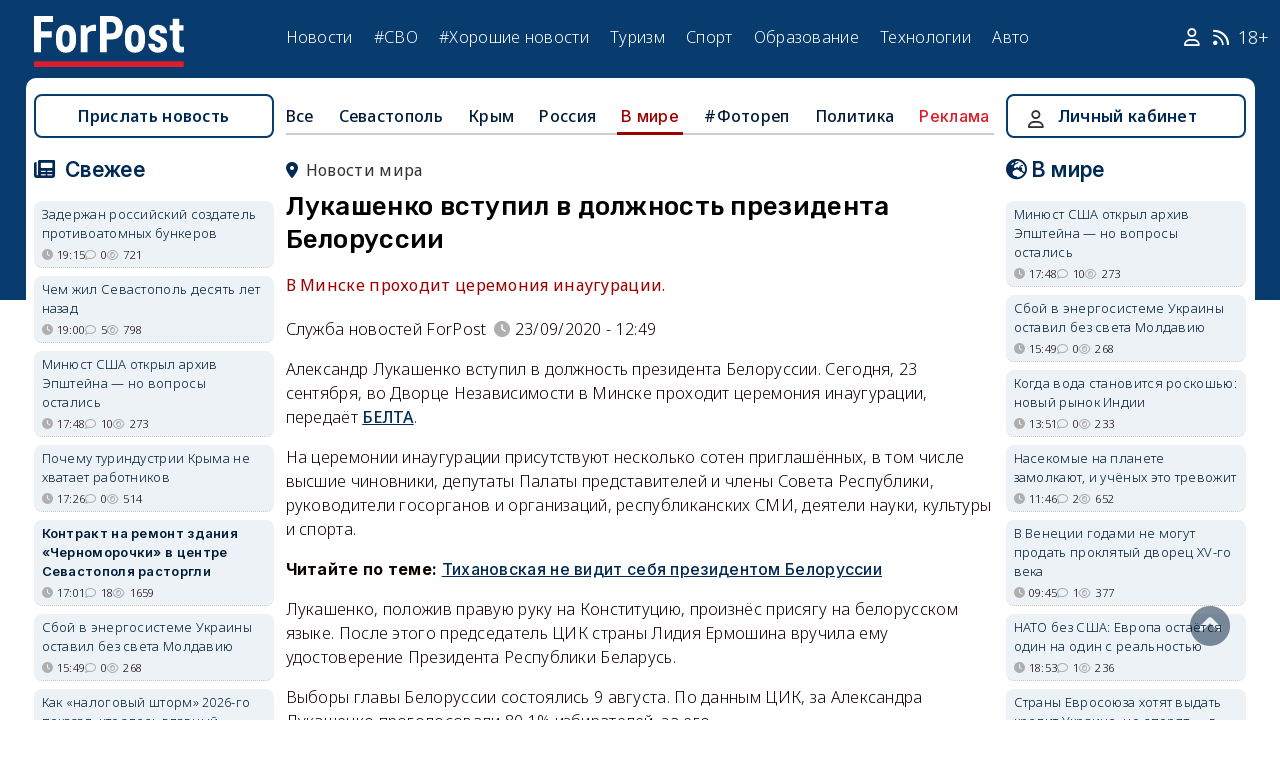

--- FILE ---
content_type: text/html; charset=UTF-8
request_url: https://sevastopol.su/news/lukashenko-vstupil-v-dolzhnost-prezidenta-belorussii
body_size: 26427
content:
<!DOCTYPE html><html lang="ru" dir="ltr" prefix="og: http://ogp.me/ns# article: http://ogp.me/ns/article# profile: http://ogp.me/ns/profile# fb: http://ogp.me/ns/fb#"><head><script type="text/javascript">
(function(m,e,t,r,i,k,a){
m[i]=m[i]||function(){(m[i].a=m[i].a||[]).push(arguments)};
m[i].l=1*new Date();
for (var j = 0; j < document.scripts.length; j++) {if (document.scripts[j].src === r) { return; }}
k=e.createElement(t),a=e.getElementsByTagName(t)[0],k.async=1,k.src=r,a.parentNode.insertBefore(k,a)
})(window, document,'script','https://mc.webvisor.org/metrika/tag_ww.js', 'ym');
ym(46137411, 'init', {clickmap:true, accurateTrackBounce:true, trackLinks:true});
</script><meta charset="utf-8" /><meta name="description" content="В Минске проходит церемония инаугурации." /><meta name="abstract" content="В Минске проходит церемония инаугурации." /><meta name="keywords" content="Белоруссия, новости, события" /><meta name="robots" content="index, follow" /><link rel="canonical" href="https://sevastopol.su/news/lukashenko-vstupil-v-dolzhnost-prezidenta-belorussii" /><link rel="image_src" href="https://sevastopol.su/sites/default/files/styles/max_650x650/public/2020-09-23/qbweacc8cvtaarzvcqbm963mmgch2run.jpg" /><meta name="author" content="ForPost - Новости Севастополя, Крыма, России и мира" /><meta name="generator" content="ForPost - Новости Севастополя, Крыма, России и мира" /><meta property="og:site_name" content="ForPost - Новости Севастополя, Крыма, России и мира" /><meta property="og:type" content="article" /><meta property="og:url" content="https://sevastopol.su/news/lukashenko-vstupil-v-dolzhnost-prezidenta-belorussii" /><meta property="og:title" content="Лукашенко вступил в должность президента Белоруссии" /><meta property="og:description" content="В Минске проходит церемония инаугурации." /><meta property="og:image" content="https://sevastopol.su/sites/default/files/styles/max_650x650/public/2020-09-23/qbweacc8cvtaarzvcqbm963mmgch2run.jpg" /><meta property="og:image:url" content="https://sevastopol.su/sites/default/files/styles/max_650x650/public/2020-09-23/qbweacc8cvtaarzvcqbm963mmgch2run.jpg" /><meta property="og:image:secure_url" content="https://sevastopol.su/sites/default/files/fp-logo_0.jpg" /><meta property="og:image:type" content="image/jpeg" /><meta property="og:image:width" content="650" /><meta property="og:image:height" content="401" /><meta property="og:video:height" content="134" /><meta property="og:image:alt" content="Лукашенко вступил в должность президента Белоруссии" /><meta property="og:updated_time" content="2020-09-23T12:52:12+03:00" /><meta property="og:email" content="moder_forpost@mail.ru" /><meta property="og:phone_number" content="+7 978 254-36-06" /><meta property="og:locale" content="ru_RU" /><meta property="article:author" content="Служба новостей ForPost" /><meta property="article:tag" content="Белоруссия" /><meta property="article:published_time" content="2020-09-23T12:49:51+03:00" /><meta property="article:modified_time" content="2020-09-23T12:52:12+03:00" /><meta property="article:expiration_time" content="2020-09-23T12:52:12+03:00" /><meta name="Generator" content="Drupal 10 (https://www.drupal.org)" /><meta name="MobileOptimized" content="width" /><meta name="HandheldFriendly" content="true" /><meta name="viewport" content="width=device-width, initial-scale=1.0" /><script type="application/ld+json">{"@context": "https://schema.org","@graph": [{"@type": "NewsArticle","@id": "https://sevastopol.su/news/lukashenko-vstupil-v-dolzhnost-prezidenta-belorussii","name": "Лукашенко вступил в должность президента Белоруссии","headline": "Лукашенко вступил в должность президента Белоруссии","description": "В Минске проходит церемония инаугурации.","about": ["В мире","Белоруссия"],"image": {"@type": "ImageObject","url": "https://sevastopol.su/sites/default/files/styles/large/public/2020-09-23/qbweacc8cvtaarzvcqbm963mmgch2run.jpg.webp","width": "480","height": "480"},"datePublished": "ср, 23/09/2020 - 12:49","dateModified": "2020-09-23T12:52:12+03:00","isAccessibleForFree": "True","author": {"@type": "NewsMediaOrganization","@id": "https://sevastopol.su/","name": "Служба Новостей ForPost","url": "https://sevastopol.su/","logo": {"@type": "ImageObject","url": "https://sevastopol.su/sites/default/files/styles/thumbnail/public/pictures/picture-51285-1524349918.png.webp","width": "100","height": "100"}}},{"@type": "NewsMediaOrganization","@id": "https://sevastopol.su/","description": "ForPost - sevastopol.SU Новостной портал","sameAs": ["https://vk.com/forpost_sev","https://ok.ru/guests","https://t.me/forpost_sev","https://dzen.ru/forpostnews","https://vk.com/publicsevastopollife"],"name": "ForPost - sevastopol.SU Новостной портал","url": "https://sevastopol.su/","logo": {"@type": "ImageObject","representativeOfPage": "True","url": "https://sevastopol.su/logo_image.jpg","width": "500","height": "280"}}]
}</script><link rel="icon" href="/sites/default/files/favicon_2.ico" type="image/vnd.microsoft.icon" /><link rel="amphtml" href="https://sevastopol.su/news/lukashenko-vstupil-v-dolzhnost-prezidenta-belorussii?amp" /><title>Лукашенко вступил в должность президента Белоруссии</title><link rel="icon" type="image/png" sizes="16x16" href="/themes/contrib/basic/favicon/favicon-16x16.png"><link rel="icon" type="image/png" sizes="32x32" href="/themes/contrib/basic/favicon/favicon-32x32.png"><link rel="icon" rel="apple-touch-icon" type="image/png" sizes="180x180" href="/themes/contrib/basic/favicon/apple-touch-icon.png"><link rel="icon" rel="apple-touch-icon" type="image/png" sizes="120x120" href="/themes/contrib/basic/favicon/apple-touch-icon120.png"><link rel="icon" type="image/png" sizes="192x192" href="/themes/contrib/basic/favicon/android-chrome-192x192.png"><link rel="stylesheet" media="all" href="/sites/default/files/css/css__2FUKgip5pA4IDcB1RhdAlvuIhaScIb2cy9vkXbi0M4.css?delta=0&amp;language=ru&amp;theme=basic&amp;include=eJxFjFEKwzAMQy-UxUcqTuIOUzcudpKRnX5tYduPeHogJXTO8BRNKCFvVLipLZizWmGt8KO4mtZGtYRTEFS1HYXfFFYe5A0N0nX1r1-Ip6cgOLW3pbBnHWQTtFJWCYeKQLF-oMSLH8J18-DTG-1wTwfTy-HOuGvpQh8atUap" /><link rel="stylesheet" media="all" href="/sites/default/files/css/css_1jwk-BBznrkkIWydiJRb7tynIXRxfmYX7WL5XHbc7KQ.css?delta=1&amp;language=ru&amp;theme=basic&amp;include=eJxFjFEKwzAMQy-UxUcqTuIOUzcudpKRnX5tYduPeHogJXTO8BRNKCFvVLipLZizWmGt8KO4mtZGtYRTEFS1HYXfFFYe5A0N0nX1r1-Ip6cgOLW3pbBnHWQTtFJWCYeKQLF-oMSLH8J18-DTG-1wTwfTy-HOuGvpQh8atUap" /><meta name="yandex-verification" content="8666fda4b81d96a4" /><meta name="yandex-verification" content="9cb98ca9b5f9161a" /><script>window.yaContextCb = window.yaContextCb || [] </script><script async src="https://yandex.ru/ads/system/context.js"></script><script async src="https://cdn.digitalcaramel.com/caramel.js"></script></head><body class="role--anonymous with-subnav"><div class="dialog-off-canvas-main-canvas" data-off-canvas-main-canvas><div class="layout-container"> <header id="header"><div class="container"><div id="header-region"><div class="region region-header"><div id="block-basic-branding" class="coloumn-1 block-basic-branding block_it"> <a href="/" title="Главная" rel="home" class="site-logo"> <img src="/sites/default/files/fp-logo.svg" width="150" height="51" alt="Главная" /> </a></div><nav role="navigation" aria-labelledby="block-basic-main-menu-menu" id="block-basic-main-menu" class="coloumn-3 block block-menu navigation menu--main"><h2 id="block-basic-main-menu-menu">Меню</h2><ul class="menu"><li class="menu-item"> <a href="/all-news" title="Новости Севастополя, Крыма, России и Мира" data-drupal-link-system-path="all-news">Новости</a></li><li class="menu-item"> <a href="/all-news/sevastopol" title="Самые свежие и актуальные новости Севастополя" data-drupal-link-system-path="all-news/sevastopol">Севастополь</a></li><li class="menu-item"> <a href="/all-news/crimea" title="Самые свежие и актуальные новости Крыма" data-drupal-link-system-path="all-news/crimea">Крым</a></li><li class="menu-item"> <a href="/all-news/world" title="Мировые новости">Мировые новости</a></li><li class="menu-item"> <a href="/all-news/russia" title="Самые свежие и актуальные новости России" data-drupal-link-system-path="all-news/russia">Россия</a></li><li class="menu-item"> <a href="/tag/resonance" title="Резонанс" data-drupal-link-system-path="taxonomy/term/4722">Резонанс</a></li><li class="menu-item"> <a href="/special-operation" title="Спецоперация" data-drupal-link-system-path="special-operation">#СВО</a></li><li class="menu-item"> <a href="/tag/good-news" title="Хорошие новости" data-drupal-link-system-path="taxonomy/term/5765">#Хорошие новости</a></li><li class="menu-item"> <a href="/tourism/all" data-drupal-link-system-path="tourism/all">Туризм</a></li><li class="menu-item"> <a href="https://med.sevastopol.su" title="Актуальные статьи и новости о здоровье и медицине">Здоровье</a></li><li class="menu-item"> <a href="https://sport.sevastopol.su" title="Новости спорта">Спорт</a></li><li class="menu-item"> <a href="/study" title="Актуальные статьи и новости об образование" data-drupal-link-system-path="study">Образование</a></li><li class="menu-item"> <a href="https://tech.sevastopol.su/" title="Новости мира технологий, статьи, обзоры">Технологии</a></li><li class="menu-item"> <a href="https://auto.sevastopol.su/" title="Новости авто индустрии, статьи, обзоры">Авто</a></li></ul> </nav><div id="block-topright" class="coloumn-1 block-topright block_it"><div class="basic__body"> <a href="/user" class="fab fa-user social_icon" title="Личный Кабинет"> </a> <a href="/content/rss-feed" class="fab fa-rss social_icon"> </a> <span class="age-limited">18+</span></div></div></div></div></div> </header> <main id="main"><div class="container"><div id="content-wrapper"> <section id="content"><div id="content-header"><div id="highlighted"><div class="region region-highlighted"><div data-drupal-messages-fallback class="hidden"></div></div></div></div><div id="content-area"><div class="region region-content"><div id="block-basic-content" class="block-basic-content block_it"><div class="mobile-important-placeholder "></div><ul itemscope itemtype="http://schema.org/SiteNavigationElement"	class="second-node-menu mobile-hidden"><li><a itemprop="url" title="ForPost - Все новости" href="/all-news">Все</a></li><li ><a itemprop="url" title="ForPost - Новости Севастополя" href="/all-news/sevastopol">Севастополь</a></li><li ><a itemprop="url" title="ForPost - Новости Крыма" href="/all-news/crimea">Крым</a></li><li ><a itemprop="url" title="ForPost - Новости России" href="/all-news/russia">Россия</a></li><li class="active" class="tablet-hidden"><a itemprop="url" title="ForPost - Новости Мира" href="/all-news/worlds">В	мире</a></li><li><a itemprop="url" title="ForPost - Фоторепортаж" href="/tag/fotorep">#Фотореп</a></li><li class="tablet-hidden"><a itemprop="url" title="ForPost - Политика" href="https://politika.sevastopol.su/">Политика</a></li><li><a class="link" href="https://sevastopol.su/content/reklama-na-sayte">Реклама</a></li></ul><article itemscope itemtype="https://schema.org/NewsArticle"><h2 class="location"><a title="Новости мира | ForPost" href="/all-news/worlds"><span itemprop="about">Новости мира</span></a></h2><div class="flex no-wrap space-between"><div><h1 itemprop="headline">Лукашенко вступил в должность президента Белоруссии</h1><p><div class="news__preview-text">В Минске проходит церемония инаугурации.</div></p></div></div><div class="flex icons"><div class="news__author-of-text"><div>Служба новостей ForPost</div></div><div class="news__node-post-date">23/09/2020 - 12:49</div></div><div><div itemprop="articleBody" class="news__body"><p>Александр Лукашенко вступил в должность президента Белоруссии. Сегодня, 23 сентября, во Дворце Независимости в Минске проходит церемония инаугурации, передаёт <a href="https://www.belta.by/president/view/lukashenko-vstupil-v-dolzhnost-prezidenta-belarusi-407890-2020/">БЕЛТА</a>.</p><p>На церемонии инаугурации присутствуют несколько сотен приглашённых, в том числе высшие чиновники, депутаты Палаты представителей и члены Совета Республики, руководители госорганов и организаций, республиканских СМИ, деятели науки, культуры и спорта.</p><p><strong>Читайте по теме:&nbsp;<a href="https://sevastopol.su/news/tihanovskaya-ne-vidit-sebya-prezidentom-belorussii">Тихановская не видит себя президентом Белоруссии</a></strong></p><p>Лукашенко, положив правую руку на Конституцию, произнёс присягу на белорусском языке. После этого председатель ЦИК страны Лидия Ермошина вручила ему удостоверение Президента Республики Беларусь.</p><p>Выборы главы Белоруссии состоялись 9 августа. По данным ЦИК, за Александра Лукашенко проголосовали 80,1% избирателей, за его главную&nbsp;соперницу&nbsp;Светлану&nbsp;Тихановскую&nbsp;— всего 10%. Протестующие до сих пор в Белоруссии люди считают, что результаты выборов были сфальсифицированы, и требуют проведения нового голосования.</p><p>&nbsp;</p></div></div><div class="link-to-author" itemprop="author" itemscope itemtype="https://schema.org/Person"></div></article><div class="news__dynamic-token-fieldnode-number-of-views"><div class="view-icon icon viewed">945</div></div> <link rel="stylesheet" media="all" href="/sites/default/files/css/css_DLvdwKtCMA0pJ9kEjJjyf6iefhDbNJ-9aDSThEQXxQk.css?delta=0&amp;language=ru&amp;theme=basic&amp;include=eJxLy0lM108DEno5mXnZ8YlZiRUARyMHQw&amp;exclude=[base64]" /><div class="flex between"><div class="news__dynamic-block-fieldnode-podelitsya-novostyu"><div class="basic__body"><div class="field__label">Поделитесь:</div><div class="ya-share2" data-curtain data-size="l" data-color-scheme="whiteblack" data-limit="3" data-services="vkontakte,odnoklassniki,telegram"></div></div></div><fieldset class="js-form-item form-item js-form-wrapper form-wrapper"><legend> <span class="fieldset-legend">Оцените статью:</span></legend><div class="fieldset-wrapper"><div class="news__rey"><form class="fivestar-form-1" id="vote" data-drupal-selector="fivestar-form-1" action="/news/lukashenko-vstupil-v-dolzhnost-prezidenta-belorussii" method="post" accept-charset="UTF-8"><div class="clearfix fivestar-average-text fivestar-average-stars fivestar-form-item fivestar-basic"><div class="js-form-item form-item js-form-type-fivestar form-type-fivestar js-form-item-vote form-item-vote form-no-label"><div class="fivestar-static-form-item"><div class="js-form-item form-item js-form-type-item form-type-item js-form-item- form-item-"><div class="fivestar-basic"><div class="fivestar-widget-static fivestar-widget-static-vote fivestar-widget-static-5 clearfix"><div class="star star-1 star-odd star-first"> <span class="off"> 0 </span></div><div class="star star-2 star-even"> <span class="off"> </span></div><div class="star star-3 star-odd"> <span class="off"> </span></div><div class="star star-4 star-even"> <span class="off"> </span></div><div class="star star-5 star-odd star-last"> <span class="off"> </span></div></div></div><div class="description"><div class="fivestar-summary fivestar-summary-average-count"> <span class="empty">Еще нет голосов</span></div></div></div></div></div></div><input class="js-hide button js-form-submit form-submit" data-drupal-selector="edit-submit" type="submit" id="edit-submit" name="op" value="Rate" /><input autocomplete="off" data-drupal-selector="form-pxdaepgyc-sa9wuidmnz5qufgx3rqqgouoznv4lwxom" type="hidden" name="form_build_id" value="form-pxDAEpgYc-sa9wuidmnZ5QUFGx3rqQgouoZnv4LWxoM" /><input data-drupal-selector="edit-fivestar-form-1" type="hidden" name="form_id" value="fivestar_form_1" /></form></div></div></fieldset></div><div class="news__dynamic-block-fieldnode-tegi-"><div class="views-element-container"><div class="tags"><div class="view-header"><div class="field__label"> Теги:</div></div><div class="view-content"><div class="tag"><div><span><a href="/tag/Belarus" title="ForPost Новости - Белоруссия"><span>Белоруссия</span></a></span></div></div></div><div class="view-footer"></div></div></div></div><div class="news__dynamic-block-fieldnode-chitayte-takzhe-"><div class="views-element-container"><div class="news"><div class="view-header"><div class="field__label">Читать также:</div></div><div class="view-content"><div class="width-48 views-row"><div class="flex no-wrap mobile-center "><div class="relative"><div class="image"> <a href="/news/kakaya-strana-ostayotsya-samoy-dostupnoy-i-otkrytoy-turistam-iz-rossii-v-2026-godu?read-more" title="Какая страна остаётся самой доступной и открытой туристам из России в 2026 году"> <img loading="lazy" src="/sites/default/files/styles/240x135/public/2026-01-17/1-belarus-belorussiya-chto-nuzhno-znat-turstam-iz-rossii.jpg.webp" title="Какая страна остаётся самой доступной и открытой туристам из России в 2026 году" alt="Какая страна остаётся самой доступной и открытой туристам из России в 2026 году"> </a></div></div><div><p> <a href="/news/kakaya-strana-ostayotsya-samoy-dostupnoy-i-otkrytoy-turistam-iz-rossii-v-2026-godu?read-more" title="Какая страна остаётся самой доступной и открытой туристам из России в 2026 году"> Какая страна остаётся самой доступной и открытой туристам из России в 2026 году </a></p></div></div></div><div class="width-48 views-row"><div class="flex no-wrap mobile-center "><div class="relative"><div class="image"> <a href="/news/genassambleya-fide-podderzhala-chastichnoe-vozvraschenie-nacionalnykh-simvolov-rossii-i?read-more" title="Генассамблея ФИДЕ поддержала частичное возвращение национальных символов России и Белоруссии"> <img loading="lazy" src="/sites/default/files/styles/240x135/public/2025-12-15/[base64].webp" title="Генассамблея ФИДЕ поддержала частичное возвращение национальных символов России и Белоруссии" alt="Генассамблея ФИДЕ поддержала частичное возвращение национальных символов России и Белоруссии"> </a></div></div><div><p> <a href="/news/genassambleya-fide-podderzhala-chastichnoe-vozvraschenie-nacionalnykh-simvolov-rossii-i?read-more" title="Генассамблея ФИДЕ поддержала частичное возвращение национальных символов России и Белоруссии"> Генассамблея ФИДЕ поддержала частичное возвращение национальных символов России и Белоруссии </a></p></div></div></div><div class="width-48 views-row"><div class="flex no-wrap mobile-center "><div class="relative"><div class="image"> <a href="/news/lukashenko-pomiloval-123-cheloveka-tramp-snyal-sankcii-s-belorusskogo-kaliya?read-more" title="Лукашенко помиловал 123 человека, а Трамп снял санкции с белорусского калия"> <img loading="lazy" src="/sites/default/files/styles/240x135/public/2025-12-13/lukashenko-pomiloval-123-osuzhdennykh-tramp-snyal-sankcii-s-belorusskogo-kaliya-dogovorennosti-ssha-belarus-pomilovanie-grazhdan-razlichnykh-stran-gumanizm-uluchshenie-mezhdunarodnykh-otnosheniy_0.webp" title="Лукашенко помиловал 123 человека, а Трамп снял санкции с белорусского калия" alt="Лукашенко помиловал 123 человека, а Трамп снял санкции с белорусского калия"> </a></div></div><div><p> <a href="/news/lukashenko-pomiloval-123-cheloveka-tramp-snyal-sankcii-s-belorusskogo-kaliya?read-more" title="Лукашенко помиловал 123 человека, а Трамп снял санкции с белорусского калия"> Лукашенко помиловал 123 человека, а Трамп снял санкции с белорусского калия </a></p></div></div></div><div class="width-48 views-row"><div class="flex no-wrap mobile-center "><div class="relative"><div class="image"> <a href="/news/vlasti-litvy-mogut-nachat-otbirat-dengi-u-belorusov-iz-za-vozdushnykh-sharov?read-more" title="Власти Литвы могут начать отбирать деньги у белорусов из-за воздушных шаров"> <img loading="lazy" src="/sites/default/files/styles/240x135/public/2025-12-09/[base64].jpg.webp" title="Власти Литвы могут начать отбирать деньги у белорусов из-за воздушных шаров" alt="Власти Литвы могут начать отбирать деньги у белорусов из-за воздушных шаров"> </a></div></div><div><p> <a href="/news/vlasti-litvy-mogut-nachat-otbirat-dengi-u-belorusov-iz-za-vozdushnykh-sharov?read-more" title="Власти Литвы могут начать отбирать деньги у белорусов из-за воздушных шаров"> Власти Литвы могут начать отбирать деньги у белорусов из-за воздушных шаров </a></p></div></div></div><div class="width-48 views-row"><div class="flex no-wrap mobile-center "><div class="relative"><div class="image"> <a href="/news/amerikancy-i-mnogovektornaya-belorussiya?read-more" title="Американцы и многовекторная Белоруссия"> <img loading="lazy" src="/sites/default/files/styles/240x135/public/2025-12-05/lukashenko-bolshaya-sdelka-ssha-tramp-mnogovektornost-polsha-litva-granicy-minsk-peregovory-poslannik-koal-izolyaciya-normalizaciya-moskva.webp" title="Американцы и многовекторная Белоруссия" alt="Американцы и многовекторная Белоруссия"> </a></div></div><div><p> <a href="/news/amerikancy-i-mnogovektornaya-belorussiya?read-more" title="Американцы и многовекторная Белоруссия"> Американцы и многовекторная Белоруссия </a></p></div></div></div><div class="width-48 views-row"><div class="flex no-wrap mobile-center "><div class="relative"><div class="image"> <a href="/news/pochemu-zapusk-pryamogo-poezda-iz-kryma-v-belarus-poka-ne-planiruetsya?read-more" title="Почему запуск прямого поезда из Крыма в Беларусь пока не планируется"> <img loading="lazy" src="/sites/default/files/styles/240x135/public/2025-12-02/0-poezd-krym-simferopol-minsk-belarus-tavriya-grand-servis-ekspress.jpeg.webp" title="Почему запуск прямого поезда из Крыма в Беларусь пока не планируется" alt="Почему запуск прямого поезда из Крыма в Беларусь пока не планируется"> </a></div></div><div><p> <a href="/news/pochemu-zapusk-pryamogo-poezda-iz-kryma-v-belarus-poka-ne-planiruetsya?read-more" title="Почему запуск прямого поезда из Крыма в Беларусь пока не планируется"> Почему запуск прямого поезда из Крыма в Беларусь пока не планируется </a></p></div></div></div></div><div class="view-footer"></div></div></div></div><div class="news__dynamic-block-fieldnode--mesto-16-pered-kommentariyami-v"><div class="views-element-container"><div class="advert"><div class="view-content"><div><div id="yandex_rtb_R-A-130997-11"></div><script>
window.yaContextCb.push(()=>{
Ya.Context.AdvManager.render({
"blockId": "R-A-130997-11",
"renderTo": "yandex_rtb_R-A-130997-11"
})
})
</script></div></div></div></div></div> <section id="node-news-comment-node-news" class="comments"><div class=" field__label comment-label">Обсуждение (13)</div> <article data-comment-user-id="51646" id="comment-3042722" class="js-ajax-comments-id-3042722"><div class="new-comment"><div class="user-photo text-center"> <article class="profile"><div class="user__user-picture"> <img loading="lazy" src="/sites/default/files/styles/round_75x75/public/pictures/picture-51646-1506705550.jpg.webp" width="75" height="75" alt="НашДвор" /></div> </article><div class= "mobile-hidden" title="Количество постов">1460</div></div><div class="user-name flex"><div class="news__author-of-text"><span>НашДвор</span></div><div class="news__node-post-date">ср, 23/09/2020 - 12:11</div></div><div class="text"><div class="comment_node_news__comment-body"><p>Послал телеграмму на открытке. Молодец,&nbsp;устоял!</p></div></div></div></article><article data-comment-user-id="58443" id="comment-3042746" class="js-ajax-comments-id-3042746"><div class="new-comment"><div class="user-photo text-center"> <article class="profile"><div class="user__user-picture"> <img loading="lazy" src="/sites/default/files/styles/round_75x75/public/pictures/picture-58443-1534027433.jpg.webp" width="75" height="75" alt="nevosoft_me" /></div> </article><div class= "mobile-hidden" title="Количество постов">21</div></div><div class="user-name flex"><div class="news__author-of-text"><span>nevosoft_me</span></div><div class="news__node-post-date">ср, 23/09/2020 - 12:35</div></div><div class="text"><div class="comment_node_news__comment-body"><p>................ колхозник провёл тайное коронование) Чем ответят котлетоголовые тихановски и ко? <img alt="hysterical" src="/sites/all/libraries/ckeditor/plugins/smiley/images/hysterical.gif"></p></div></div></div></article><article data-comment-user-id="75415" id="comment-3042757" class="js-ajax-comments-id-3042757"><div class="new-comment"><div class="user-photo text-center"> <article class="profile"><div class="user__user-picture"> <img loading="lazy" src="/sites/default/files/styles/round_75x75/public/pictures/picture-75415-1594819353.jpg.webp" width="75" height="75" alt="Николай_Иванов" /></div> </article><div class= "mobile-hidden" title="Количество постов">206</div></div><div class="user-name flex"><div class="news__author-of-text"><span>Николай_Иванов</span></div><div class="news__node-post-date">ср, 23/09/2020 - 12:52</div></div><div class="text"><div class="comment_node_news__comment-body"><p>А чего же не написали, что инаугурация проводится почти тайно, без предварительного объявления, в нарушение установленного порядка. Наверное из-за огромной поддержки избирателей приходится тайную инаугурацию проводить. "Народный" ибранник, как никак)</p></div></div></div></article><article data-comment-user-id="61120" id="comment-3042768" class="js-ajax-comments-id-3042768"><div class="new-comment"><div class="user-photo text-center"> <article class="profile"><div class="user__user-picture"> <img loading="lazy" src="/sites/default/files/styles/round_75x75/public/pictures/picture-61120-1546335153.jpg.webp" width="75" height="75" alt="AviaExpert" /></div> </article><div class= "mobile-hidden" title="Количество постов">203</div></div><div class="user-name flex"><div class="news__author-of-text"><span>AviaExpert</span></div><div class="news__node-post-date">ср, 23/09/2020 - 13:22</div></div><div class="text"><div class="comment_node_news__comment-body"><p>Эта инаугурация как то на ананизм похожа -&nbsp;"тихо сам с собою...", что бы даже "80% его сторонников" от&nbsp; любимого народа ни чего заране не узнала. И по окончанию довольный развалился в президентском кресле.&nbsp;</p></div></div></div></article><article data-comment-user-id="42480" id="comment-3042788" class="js-ajax-comments-id-3042788"><div class="new-comment"><div class="user-photo text-center"> <article class="profile"><div class="user__user-picture"> <img loading="lazy" src="/sites/default/files/styles/round_75x75/public/pictures/picture-42480-1516951247.jpg.webp" width="75" height="75" alt="Patriot1." /></div> </article><div class= "mobile-hidden" title="Количество постов">5193</div></div><div class="user-name flex"><div class="news__author-of-text"><span>Patriot1.</span></div><div class="news__node-post-date">ср, 23/09/2020 - 13:39</div></div><div class="text"><div class="comment_node_news__comment-body"><p>Неубедительно...Инагурацию надо было бы провести на Центральной Площади в Минске...</p></div></div></div></article><article data-comment-user-id="1803" id="comment-3042893" class="js-ajax-comments-id-3042893"><div class="new-comment"><div class="user-photo text-center"> <article class="profile"><div class="user__user-picture"> <img loading="lazy" src="/sites/default/files/styles/round_75x75/public/default_images/nofoto.gif.webp" width="75" height="75" alt="sapun" /></div> </article><div class= "mobile-hidden" title="Количество постов">9309</div></div><div class="user-name flex"><div class="news__author-of-text"><span>sapun</span></div><div class="news__node-post-date">ср, 23/09/2020 - 16:10</div></div><div class="text"><div class="comment_node_news__comment-body"><p>Белорусы выбрали Президента, а ТИхановская - кто такая? За сколько серебреников продала Родину?</p></div></div></div></article><article data-comment-user-id="64583" id="comment-3042915" class="js-ajax-comments-id-3042915"><div class="new-comment"><div class="user-photo text-center"> <article class="profile"><div class="user__user-picture"> <img loading="lazy" src="/sites/default/files/styles/round_75x75/public/default_images/nofoto.gif.webp" width="75" height="75" alt="Aravak" /></div> </article><div class= "mobile-hidden" title="Количество постов">118</div></div><div class="user-name flex"><div class="news__author-of-text"><span>Aravak</span></div><div class="news__node-post-date">ср, 23/09/2020 - 16:36</div></div><div class="text"><div class="comment_node_news__comment-body"><p>Сделал всё тайком, как вор.</p></div></div></div></article><article data-comment-user-id="75702" id="comment-3042930" class="js-ajax-comments-id-3042930"><div class="new-comment"><div class="user-photo text-center"> <article class="profile"><div class="user__user-picture"> <img loading="lazy" src="/sites/default/files/styles/round_75x75/public/default_images/nofoto.gif.webp" width="75" height="75" alt="curious type" /></div> </article><div class= "mobile-hidden" title="Количество постов">373</div></div><div class="user-name flex"><div class="news__author-of-text"><span>curious type</span></div><div class="news__node-post-date">ср, 23/09/2020 - 16:52</div></div><div class="text"><div class="comment_node_news__comment-body"><p>Ну да, "тайком", тем боле, что срок инаугурации был известен еще до выборов, а за неделю до нее оппозиция (видимо "не знавшая срока") призывала к срыву мероприятия. Действительно смешно наблюдать, как некоторым после неудачи, т-сказать, в "драке", хочется хотя бы под дверь ему наложить, пусть даже не снимая своих штанов.</p></div></div></div></article><article data-comment-user-id="28301" id="comment-3042937" class="js-ajax-comments-id-3042937"><div class="new-comment"><div class="user-photo text-center"> <article class="profile"><div class="user__user-picture"> <img loading="lazy" src="/sites/default/files/styles/round_75x75/public/avatars/36142.jpg.webp" width="75" height="75" alt="Mir vsem" /></div> </article><div class= "mobile-hidden" title="Количество постов">5546</div></div><div class="user-name flex"><div class="news__author-of-text"><span>Mir vsem</span></div><div class="news__node-post-date">ср, 23/09/2020 - 17:01</div></div><div class="text"><div class="comment_node_news__comment-body"><p>Вот и хорошо!</p><p>Теперь точно может уймутся белорусские "кастрюлеголовые"!</p></div></div></div></article><article data-comment-user-id="6786" id="comment-3042946" class="js-ajax-comments-id-3042946"><div class="new-comment"><div class="user-photo text-center"> <article class="profile"><div class="user__user-picture"> <img loading="lazy" src="/sites/default/files/styles/round_75x75/public/default_images/nofoto.gif.webp" width="75" height="75" alt="Н.Д. Русский Севастополь" /></div> </article><div class= "mobile-hidden" title="Количество постов">2734</div></div><div class="user-name flex"><div class="news__author-of-text"><span>Н.Д. Русский С…</span></div><div class="news__node-post-date">ср, 23/09/2020 - 17:18</div></div><div class="text"><div class="comment_node_news__comment-body"><p>Хороший ход! Молодец,&nbsp; Лукашенко. Никакой помпезности, никакого салюта., просто взял и&nbsp;провел кулуарно, на опереженние,&nbsp; без&nbsp;толпы безумствующих, хотя оппозиция готовила откровенное побоище под камеры, план был омрачить иногурацию кровью,&nbsp; у белых не получилось. , все под контролем. Это ответ врагам Белоруссии, ответ мощный&nbsp; и правильный.</p><p>Выступление перед военными, как главнокомандующего, нормально и проникновенно.Что будет дальше? Вопли и вой на весь Мир. Вонючки готовятся ответить.&nbsp;</p><p>Белоруссия, сожми кулак и бей!!!</p></div></div></div></article><article data-comment-user-id="61120" id="comment-3042979" class="js-ajax-comments-id-3042979"><div class="new-comment"><div class="user-photo text-center"> <article class="profile"><div class="user__user-picture"> <img loading="lazy" src="/sites/default/files/styles/round_75x75/public/pictures/picture-61120-1546335153.jpg.webp" width="75" height="75" alt="AviaExpert" /></div> </article><div class= "mobile-hidden" title="Количество постов">203</div></div><div class="user-name flex"><div class="news__author-of-text"><span>AviaExpert</span></div><div class="news__node-post-date">ср, 23/09/2020 - 17:46</div></div><div class="text"><div class="comment_node_news__comment-body"><p>А как же он без старшеХо брата то? Шо же не поделился радостью, один под одеялом празднует. Или старшой не поехал, так тогда,как то не по товарищески получается, Лукашенко то к нему на 75 лет Победы прилетал. Интересно Развозжаев тоже будет&nbsp; проводить инаугурацию один&nbsp;с соучастниками или пригласит 85% проголосовавших за него севастопольцев?</p></div></div></div></article><article data-comment-user-id="61120" id="comment-3042982" class="js-ajax-comments-id-3042982"><div class="new-comment"><div class="user-photo text-center"> <article class="profile"><div class="user__user-picture"> <img loading="lazy" src="/sites/default/files/styles/round_75x75/public/pictures/picture-61120-1546335153.jpg.webp" width="75" height="75" alt="AviaExpert" /></div> </article><div class= "mobile-hidden" title="Количество постов">203</div></div><div class="user-name flex"><div class="news__author-of-text"><span>AviaExpert</span></div><div class="news__node-post-date">ср, 23/09/2020 - 17:48</div></div><div class="text"><div class="comment_node_news__comment-body"><p>&nbsp;</p><blockquote><p><em>Хороший ход! Молодец,&nbsp; Лукашенко. Никакой помпезности, никакого салюта., просто взял и&nbsp;провел кулуарно, на опереженние,&nbsp; без&nbsp;толпы безумствующих, хотя оппозиция готовила откровенное побоище под камеры, план был омрачить иногурацию кровью,&nbsp; у белых не получилось. , все под контролем. Это ответ врагам Белоруссии, ответ мощный&nbsp; и правильный. Выступление перед военными, как главнокомандующего, нормально и проникновенно.Что будет дальше? Вопли и вой на весь Мир. Вонючки готовятся ответить.&nbsp; Белоруссия, сожми кулак и бей!!!</em></p></blockquote><p>&nbsp;Конечно какой салют! Воруют втихую, а с салютом разбой получится, там другая ответственность наступает.</p></div></div></div></article><article data-comment-user-id="58733" id="comment-3043113" class="js-ajax-comments-id-3043113"><div class="new-comment"><div class="user-photo text-center"> <article class="profile"><div class="user__user-picture"> <img loading="lazy" src="/sites/default/files/styles/round_75x75/public/default_images/nofoto.gif.webp" width="75" height="75" alt="мерцание" /></div> </article><div class= "mobile-hidden" title="Количество постов">5113</div></div><div class="user-name flex"><div class="news__author-of-text"><span>мерцание</span></div><div class="news__node-post-date">ср, 23/09/2020 - 21:39</div></div><div class="text"><div class="comment_node_news__comment-body"><p>Пиррова победа.Теперь эти придурки будут с таджиками соревноваться за рабочие места.И то лбгт российское с нешифрованной лесбиянкой дочкой Ефремова,которые ездили в Минск поддержать тихановскую,теперь встретив их в Москве сделают вид,что не знакомы.И единственные детки которые при мамках доярках до последнего ездили в пионерские лагеря на Чёрное море были белорусскими.Батька&nbsp; сделал ошибку упустил научную прослойку,по колхозному,но он берег народ и страну как мог.Теперь его съедят если не московские капиталлисты,так пекинские.И придурки с площади то-же проиграли и у них не будет даже того,что было.Я когда-то тоже насмотревшись НТВ держал Лукашенко за изверга,но пообщавшись с белорусами не по телевизору мнение сильно изменил.Люди в основном живут кадрами из телека от 25-го до 50-го и думают,что это ум.&nbsp;&nbsp; Теперь будет много роликов как они страдали от колхозника Лукашенко,а их утончённые души хотели изысканого-типа этого:&nbsp;&nbsp; https://www.youtube.com/watch?v=tCYTKvzrUug</p></div></div></div></article><div class="link_button_blue"><a href="/user">Авторизуйтесь, чтобы читать все комментарии</a></div> </section></div><div class="views-element-container block-views-block-novosti-block-16 block_it" id="block-views-block-novosti-block-16"><div><div class="slider"><div class="view-header"><div class="field__label">Главное за день</div></div><div class="view-content"><div class="dotted views-row"><div class="flex mobile-center "><div class="relative"><div class="image"> <a href="/news/minyust-ssha-otkryl-arkhiv-epshteyna-no-voprosy-ostalis" title="Минюст США открыл архив Эпштейна — но вопросы остались"><img loading="lazy" src="/sites/default/files/styles/240x135/public/2026-01-31/epshteyn-ssha-senat-kongress-tramp-the-hill-arkhivy-publikaciya-skandal-klinton-perepiska-rassledovanie.jpg.webp" title="Минюст США открыл архив Эпштейна — но вопросы остались" alt="Минюст США открыл архив Эпштейна — но вопросы остались"> </a></div><div class="tag"><a href="/tag/%D0%A1%D0%A8%D0%90" title="ForPost - США">США</a></div></div><div><p class="large"><a href="/news/minyust-ssha-otkryl-arkhiv-epshteyna-no-voprosy-ostalis" title="Минюст США открыл архив Эпштейна — но вопросы остались"> Минюст США открыл архив Эпштейна — но вопросы остались </a><div class="review">Раскрытие архивов не поставило точку в одном из самых токсичных дел США.</div><div class="flex icons "><div class="icon clock" title="сб, 31/01/2026 - 17:48 ">17:48</div><div class="icon comment">10</div><div class="icon viewed">273</div></div></div></div></div><div class="dotted views-row"><div class="flex mobile-center "><div class="relative"><div class="image"> <a href="/news/kadrovyy-golod-na-kurortakh-kryma-pochemu-turindustrii-ne-khvataet-rabotnikov" title="Почему туриндустрии Крыма не хватает работников"><img loading="lazy" src="/sites/default/files/styles/240x135/public/2026-01-30/1-krym-kadry-deficit-turizm-povar-uborschik.jpeg.webp" title="Почему туриндустрии Крыма не хватает работников" alt="Почему туриндустрии Крыма не хватает работников"> </a></div><div class="tag"><a href="/tag/%D1%82%D1%83%D1%80%D0%B8%D0%B7%D0%BC" title="ForPost - туризм">туризм</a></div></div><div><p class="large"><a href="/news/kadrovyy-golod-na-kurortakh-kryma-pochemu-turindustrii-ne-khvataet-rabotnikov" title="Почему туриндустрии Крыма не хватает работников"> Почему туриндустрии Крыма не хватает работников </a><div class="review">Рост турпотока не успевает за рынком труда.</div><div class="flex icons "><div class="icon clock" title="сб, 31/01/2026 - 17:26 ">17:26</div><div class="icon comment">0</div><div class="icon viewed">514</div><div class="icon photo"></div></div></div></div></div><div class="dotted views-row"><div class="flex mobile-center "><div class="relative"><div class="image"> <a href="/news/fevral-v-krymu-nachnyotsya-s-meteli-vetra-i-krepkikh-morozov" title="Февраль в Крыму начнётся с метели, ветра и крепких морозов"><img loading="lazy" src="/sites/default/files/styles/240x135/public/2026-01-30/krym-sneg-pogoda-morozy-prirody-derevya.jpg.webp" title="Февраль в Крыму начнётся с метели, ветра и крепких морозов" alt="Февраль в Крыму начнётся с метели, ветра и крепких морозов"> </a></div><div class="tag"><a href="/tag/%D0%BF%D0%BE%D0%B3%D0%BE%D0%B4%D0%B0" title="ForPost - погода">погода</a></div></div><div><p class="large"><a href="/news/fevral-v-krymu-nachnyotsya-s-meteli-vetra-i-krepkikh-morozov" title="Февраль в Крыму начнётся с метели, ветра и крепких морозов"> Февраль в Крыму начнётся с метели, ветра и крепких морозов </a><div class="review">После тёплого января зима напомнит о себе почти по всему полуострову.</div><div class="flex icons "><div class="icon clock" title="сб, 31/01/2026 - 09:24 ">09:24</div><div class="icon comment">1</div><div class="icon viewed">2658</div></div></div></div></div><div class="dotted views-row"><div class="flex mobile-center "><div class="relative"><div class="image"> <a href="/news/pochemu-postoyanno-menyaetsya-moda-na-porody-sobak-i-chto-za-etim-stoit" title="Почему постоянно меняется мода на породы собак и что за этим стоит"><img loading="lazy" src="/sites/default/files/styles/240x135/public/2026-01-30/0-sobaki-moda-pitomcy-porody-zhivotnye-lyudi-zavodchiki-kino.jpg.webp" title="Почему постоянно меняется мода на породы собак и что за этим стоит" alt="Почему постоянно меняется мода на породы собак и что за этим стоит"> </a></div><div class="tag"><a href="/tag/%D1%81%D0%BE%D0%B1%D0%B0%D0%BA%D0%B8" title="ForPost - собаки">собаки</a></div></div><div><p class="large"><a href="/news/pochemu-postoyanno-menyaetsya-moda-na-porody-sobak-i-chto-za-etim-stoit" title="Почему постоянно меняется мода на породы собак и что за этим стоит"> Почему постоянно меняется мода на породы собак и что за этим стоит </a><div class="review">Всё чаще в выборе четвероногих друзей роль играет не предназначение собаки, а медиатренд.</div><div class="flex icons "><div class="icon clock" title="пт, 30/01/2026 - 20:00 ">20:00</div><div class="icon comment">3</div><div class="icon viewed">2403</div></div></div></div></div><div class="dotted views-row"><div class="flex mobile-center "><div class="relative"><div class="image"> <a href="/news/nato-bez-ssha-evropa-ostayotsya-odin-na-odin-s-realnostyu" title="НАТО без США: Европа остаётся один на один с реальностью"><img loading="lazy" src="/sites/default/files/styles/240x135/public/2026-01-30/nato-evropa-ssha-bezopasnost-es-voennyy-alyans-geopolitika-rossiya.webp" title="НАТО без США: Европа остаётся один на один с реальностью" alt="НАТО без США: Европа остаётся один на один с реальностью"> </a></div><div class="tag"><a href="/tag/%D0%9D%D0%90%D0%A2%D0%9E" title="ForPost - НАТО">НАТО</a></div></div><div><p class="large"><a href="/news/nato-bez-ssha-evropa-ostayotsya-odin-na-odin-s-realnostyu" title="НАТО без США: Европа остаётся один на один с реальностью"> НАТО без США: Европа остаётся один на один с реальностью </a><div class="review">Европейские страны впервые за десятилетия всерьёз обсуждают военное будущее без Америки.</div><div class="flex icons "><div class="icon clock" title="пт, 30/01/2026 - 18:53 ">18:53</div><div class="icon comment">1</div><div class="icon viewed">236</div></div></div></div></div><div class="dotted views-row"><div class="flex mobile-center "><div class="relative"><div class="image"> <a href="/news/17-na-slovakh-15-v-kvitanciyakh-pochemu-v-yanvare-rezko-podorozhala-kommunalka" title="«1,7% на словах, 15% в квитанциях»: почему в январе так резко подорожала коммуналка"><img loading="lazy" src="/sites/default/files/styles/240x135/public/2026-01-30/zhkkh_kommunalka_mnogoetazhka_gaz_rabotniki_platezhi_rossiya.jpg.webp" title="«1,7% на словах, 15% в квитанциях»: почему в январе так резко подорожала коммуналка" alt="«1,7% на словах, 15% в квитанциях»: почему в январе так резко подорожала коммуналка"> </a></div><div class="tag"><a href="/tag/%D0%BF%D0%BB%D0%B0%D1%82%D0%B5%D0%B6%D0%B8" title="ForPost - платежи">платежи</a></div></div><div><p class="large"><a href="/news/17-na-slovakh-15-v-kvitanciyakh-pochemu-v-yanvare-rezko-podorozhala-kommunalka" title="«1,7% на словах, 15% в квитанциях»: почему в январе так резко подорожала коммуналка"> «1,7% на словах, 15% в квитанциях»: почему в январе так резко подорожала коммуналка </a><div class="review">Сильнее всего коммунальный платёж вырос в регионах с обильными снегопадами и сильными морозами.</div><div class="flex icons "><div class="icon clock" title="пт, 30/01/2026 - 18:20 ">18:20</div><div class="icon comment">18</div><div class="icon viewed">1517</div></div></div></div></div></div><div class="view-footer"></div></div></div></div><div class="views-element-container block-basic-views-block-novosti-block-21 block_it" id="block-basic-views-block-novosti-block-21"><div><div class="slider"><div class="view-header"><div class="field__label">Туризм</div></div><div class="view-content"><div class="dotted views-row"><div class="flex mobile-center "><div class="relative"><div class="image"> <a href="/news/kadrovyy-golod-na-kurortakh-kryma-pochemu-turindustrii-ne-khvataet-rabotnikov" title="Почему туриндустрии Крыма не хватает работников"><img loading="lazy" src="/sites/default/files/styles/240x135/public/2026-01-30/1-krym-kadry-deficit-turizm-povar-uborschik.jpeg.webp" title="Почему туриндустрии Крыма не хватает работников" alt="Почему туриндустрии Крыма не хватает работников"></a></div><div class="tag"><a href="/tag/%D1%82%D1%83%D1%80%D0%B8%D0%B7%D0%BC" title="ForPost - туризм">туризм</a></div></div><div><p class="large"> <a href="/news/kadrovyy-golod-na-kurortakh-kryma-pochemu-turindustrii-ne-khvataet-rabotnikov" title="Почему туриндустрии Крыма не хватает работников"> Почему туриндустрии Крыма не хватает работников </a></p><div class="review">Рост турпотока не успевает за рынком труда.</div><div class="flex icons "><div class="icon clock" title="сб, 31/01/2026 - 17:26 ">17:26</div><div class="icon comment">0</div><div class="icon viewed">514</div><div class="icon photo"></div></div></div></div></div><div class="dotted views-row"><div class="flex mobile-center "><div class="relative"><div class="image"> <a href="/tourism/pokorivshie-serdca-zriteley-monako-cirkovye-artisty-pokazhut-svoyo-masterstvo-v-krymu" title="Покорившие сердца зрителей Монако цирковые артисты покажут своё мастерство в Крыму"><img loading="lazy" src="/sites/default/files/styles/240x135/public/2026-01-30/1-krym-simferopol-cirk-faberzhe-shou-gii-eradze0.jpg.webp" title="Покорившие сердца зрителей Монако цирковые артисты покажут своё мастерство в Крыму" alt="Покорившие сердца зрителей Монако цирковые артисты покажут своё мастерство в Крыму"></a></div><div class="tag"><a href="/tag/%D1%86%D0%B8%D1%80%D0%BA" title="ForPost - цирк">цирк</a></div></div><div><p class="large"> <a href="/tourism/pokorivshie-serdca-zriteley-monako-cirkovye-artisty-pokazhut-svoyo-masterstvo-v-krymu" title="Покорившие сердца зрителей Монако цирковые артисты покажут своё мастерство в Крыму"> Покорившие сердца зрителей Монако цирковые артисты покажут своё мастерство в Крыму </a></p><div class="review">Шоу создано на основе номеров, получивших награды на фестивале в Монте-Карло.</div><div class="flex icons "><div class="icon clock" title="сб, 31/01/2026 - 13:35 ">13:35</div><div class="icon comment">0</div><div class="icon viewed">782</div></div></div></div></div><div class="dotted views-row"><div class="flex mobile-center "><div class="relative"><div class="image"> <a href="/news/v-rossiyskoy-inflyacii-okazalis-vinovny-chyornoe-more-i-arabskie-peski" title="В российской инфляции оказались виновны Чёрное море и арабские пески"><img loading="lazy" src="/sites/default/files/styles/240x135/public/2026-01-31/inflyaciya-rossiya-turizm-chyornoe-more-otdykh-rost-cen-inflyacionnaya-korzina-bank-rossii-klyuchevaya-stavka.webp" title="В российской инфляции оказались виновны Чёрное море и арабские пески" alt="В российской инфляции оказались виновны Чёрное море и арабские пески"></a></div><div class="tag"><a href="/tag/%D0%B8%D0%BD%D1%84%D0%BB%D1%8F%D1%86%D0%B8%D1%8F" title="ForPost - инфляция">инфляция</a></div></div><div><p class="large"> <a href="/news/v-rossiyskoy-inflyacii-okazalis-vinovny-chyornoe-more-i-arabskie-peski" title="В российской инфляции оказались виновны Чёрное море и арабские пески"> В российской инфляции оказались виновны Чёрное море и арабские пески </a></p><div class="review">Туристические расходы впервые стали заметным фактором инфляционной динамики в России.</div><div class="flex icons "><div class="icon clock" title="сб, 31/01/2026 - 11:17 ">11:17</div><div class="icon comment">2</div><div class="icon viewed">611</div></div></div></div></div><div class="dotted views-row"><div class="flex mobile-center "><div class="relative"><div class="image"> <a href="/news/v-dubae-postroyat-ulicu-iz-zolota-v-znak-vysokoy-kultury" title="В Дубае построят улицу из золота в знак высокой культуры"><img loading="lazy" src="/sites/default/files/styles/240x135/public/2026-01-29/zolotye-braslety-na-rynke-dubaya-dubay-ulica-iz-zolota-zolotoy-rynok-deyra-oae-zoloto-turizm-torgovlya-dragocennosti.jpg.webp" title="В Дубае построят улицу из золота в знак высокой культуры" alt="В Дубае построят улицу из золота в знак высокой культуры"></a></div><div class="tag"><a href="/tag/%D0%9E%D0%90%D0%AD" title="ForPost - ОАЭ">ОАЭ</a></div></div><div><p class="large"> <a href="/news/v-dubae-postroyat-ulicu-iz-zolota-v-znak-vysokoy-kultury" title="В Дубае построят улицу из золота в знак высокой культуры"> В Дубае построят улицу из золота в знак высокой культуры </a></p><div class="review">Она будет находиться в районе, где продают золото и драгоценности.</div><div class="flex icons "><div class="icon clock" title="чт, 29/01/2026 - 17:48 ">17:48</div><div class="icon comment">0</div><div class="icon viewed">839</div></div></div></div></div><div class="dotted views-row"><div class="flex mobile-center "><div class="relative"><div class="image"> <a href="/news/vesennie-reysy-v-krym-kakie-bilety-uzhe-otkryli-v-prodazhe" title="Как добраться в Крым на майские: сезонные поезда снова выходят на маршруты"><img loading="lazy" src="/sites/default/files/styles/240x135/public/2026-01-29/krym-evpatoriya-vladikavkaz-poezd.jpeg.webp" title="Как добраться в Крым на майские: сезонные поезда снова выходят на маршруты" alt="Как добраться в Крым на майские: сезонные поезда снова выходят на маршруты"></a></div><div class="tag"><a href="/tag/%D0%BF%D0%BE%D0%B5%D0%B7%D0%B4%D0%B0" title="ForPost - поезда">поезда</a></div></div><div><p class="large"> <a href="/news/vesennie-reysy-v-krym-kakie-bilety-uzhe-otkryli-v-prodazhe" title="Как добраться в Крым на майские: сезонные поезда снова выходят на маршруты"> Как добраться в Крым на майские: сезонные поезда снова выходят на маршруты </a></p><div class="review">Перед праздниками в расписание добавят рейсы Москва — Евпатория и беспересадочные вагоны до Владикавказа.</div><div class="flex icons "><div class="icon clock" title="чт, 29/01/2026 - 17:30 ">17:30</div><div class="icon comment">0</div><div class="icon viewed">2411</div></div></div></div></div><div class="dotted views-row"><div class="flex mobile-center "><div class="relative"><div class="image"> <a href="/tourism/park-oleney-v-krymu-kak-mozhno-uvidet-zhizn-dikikh-zverey-vblizi" title="«Парк оленей» в Крыму: как можно увидеть жизнь диких зверей вблизи"><img loading="lazy" src="/sites/default/files/styles/240x135/public/2026-01-28/krym-skalistoe-park-oleney-voler-turist-ekskursiya-safari.jpg2__0.jpg.webp" title="«Парк оленей» в Крыму: как можно увидеть жизнь диких зверей вблизи" alt="«Парк оленей» в Крыму: как можно увидеть жизнь диких зверей вблизи"></a></div><div class="tag"><a href="/tag/%D1%8D%D0%BA%D1%81%D0%BA%D1%83%D1%80%D1%81%D0%B8%D0%B8" title="ForPost - экскурсии">экскурсии</a></div></div><div><p class="large"> <a href="/tourism/park-oleney-v-krymu-kak-mozhno-uvidet-zhizn-dikikh-zverey-vblizi" title="«Парк оленей» в Крыму: как можно увидеть жизнь диких зверей вблизи"> «Парк оленей» в Крыму: как можно увидеть жизнь диких зверей вблизи </a></p><div class="review">Экскурсии по вольеру проходят в режиме сафари.</div><div class="flex icons "><div class="icon clock" title="ср, 28/01/2026 - 18:32 ">18:32</div><div class="icon comment">0</div><div class="icon viewed">4383</div></div></div></div></div></div><div class="view-footer"></div></div></div></div><div id="block-podpiska" class="block-podpiska block_it"><div class="basic__body"><script defer type="text/javascript" src="/libraries/popup.js?v3"></script></div></div><div id="block-basic-cookiesui" class="block-basic-cookiesui block_it"><div id="cookiesjsr" data-nosnippet></div></div></div></div> </section> <aside id="sidebar-first" class="column sidebar first"><div class="region region-sidebar-first"><div id="block-prislatnovost" class="block-prislatnovost block_it"><div class="basic__body"><div class="link_button_blue"><a title="Прислать новость" href="/prislat-novost">Прислать новость</a></div></div></div><div class="views-element-container fresh block-views-block-novosti-block-1 block_it" id="block-views-block-novosti-block-1"><div class="field__label"> Свежее</div><div><div class="news news-right-column"><div class="view-content"><div><ul><li class="dotted"><div> <a href="/news/zaderzhan-rossiyskiy-sozdatel-protivoatomnykh-bunkerov" title="Задержан российский создатель противоатомных бункеров"> Задержан российский создатель противоатомных бункеров </a></div><div class="flex icons"><div class="icon clock"><span title="сб, 31/01/2026 - 19:15
"><time datetime="2026-01-31T19:15:02+03:00" class="datetime">19:15</time></span></div><div class="icon comment">0</div><div class="icon viewed">721</div></div></li><li class="dotted"><div> <a href="/news/chem-zhil-sevastopol-desyat-let-nazad" title="Чем жил Севастополь десять лет назад"> Чем жил Севастополь десять лет назад </a></div><div class="flex icons"><div class="icon clock"><span title="сб, 31/01/2026 - 19:00
"><time datetime="2026-01-31T19:00:03+03:00" class="datetime">19:00</time></span></div><div class="icon comment">5</div><div class="icon viewed">798</div></div></li><li class="dotted"><div> <a href="/news/minyust-ssha-otkryl-arkhiv-epshteyna-no-voprosy-ostalis" title="Минюст США открыл архив Эпштейна — но вопросы остались"> Минюст США открыл архив Эпштейна — но вопросы остались </a></div><div class="flex icons"><div class="icon clock"><span title="сб, 31/01/2026 - 17:48
"><time datetime="2026-01-31T17:48:02+03:00" class="datetime">17:48</time></span></div><div class="icon comment">10</div><div class="icon viewed">273</div></div></li><li class="dotted"><div> <a href="/news/kadrovyy-golod-na-kurortakh-kryma-pochemu-turindustrii-ne-khvataet-rabotnikov" title="Почему туриндустрии Крыма не хватает работников"> Почему туриндустрии Крыма не хватает работников </a></div><div class="flex icons"><div class="icon clock"><span title="сб, 31/01/2026 - 17:26
"><time datetime="2026-01-31T17:26:03+03:00" class="datetime">17:26</time></span></div><div class="icon comment">0</div><div class="icon viewed">514</div></div></li><li class="dotted"><div class="accent"> <a href="/news/kontrakt-na-remont-zdaniya-chernomorochki-v-centre-sevastopolya-rastorgli" title="Контракт на ремонт здания «Черноморочки» в центре Севастополя расторгли"> Контракт на ремонт здания «Черноморочки» в центре Севастополя расторгли </a></div><div class="flex icons"><div class="icon clock"><span title="сб, 31/01/2026 - 17:01
"><time datetime="2026-01-31T17:01:03+03:00" class="datetime">17:01</time></span></div><div class="icon comment">18</div><div class="icon viewed">1659</div></div></li><li class="dotted"><div> <a href="/news/sboy-v-energosisteme-ukrainy-ostavil-bez-sveta-moldaviyu" title="Сбой в энергосистеме Украины оставил без света Молдавию"> Сбой в энергосистеме Украины оставил без света Молдавию </a></div><div class="flex icons"><div class="icon clock"><span title="сб, 31/01/2026 - 15:49
"><time datetime="2026-01-31T15:49:03+03:00" class="datetime">15:49</time></span></div><div class="icon comment">0</div><div class="icon viewed">268</div></div></li><li class="dotted"><div> <a href="/news/rabota-na-dengi-kak-nalogovyy-shtorm-pokazal-kto-zdes-glavnyy" title="Как «налоговый шторм» 2026-го показал, кто здесь главный"> Как «налоговый шторм» 2026-го показал, кто здесь главный </a></div><div class="flex icons"><div class="icon clock"><span title="сб, 31/01/2026 - 15:16
"><time datetime="2026-01-31T15:16:07+03:00" class="datetime">15:16</time></span></div><div class="icon comment">2</div><div class="icon viewed">420</div></div></li><li class="dotted"><div> <a href="/news/fas-zainteresovalas-telegram-kanalom-chpsevastopol" title="ФАС заинтересовалась телеграм-каналом ЧП/Севастополь"> ФАС заинтересовалась телеграм-каналом ЧП/Севастополь </a></div><div class="flex icons"><div class="icon clock"><span title="сб, 31/01/2026 - 15:01
"><time datetime="2026-01-31T15:01:03+03:00" class="datetime">15:01</time></span></div><div class="icon comment">8</div><div class="icon viewed">2535</div></div></li><li class="dotted"><div> <a href="/news/kogda-voda-stanovitsya-roskoshyu-novyy-rynok-indii" title="Когда вода становится роскошью: новый рынок Индии"> Когда вода становится роскошью: новый рынок Индии </a></div><div class="flex icons"><div class="icon clock"><span title="сб, 31/01/2026 - 13:51
"><time datetime="2026-01-31T13:51:32+03:00" class="datetime">13:51</time></span></div><div class="icon comment">0</div><div class="icon viewed">233</div></div></li><li class="dotted"><div> <a href="/news/dlya-mnogikh-semeynykh-rossiyan-zhizn-s-1-fevralya-ne-budet-prezhney" title="Для многих семейных россиян жизнь с 1 февраля не будет прежней"> Для многих семейных россиян жизнь с 1 февраля не будет прежней </a></div><div class="flex icons"><div class="icon clock"><span title="сб, 31/01/2026 - 13:17
"><time datetime="2026-01-31T13:17:03+03:00" class="datetime">13:17</time></span></div><div class="icon comment">1</div><div class="icon viewed">1264</div></div></li><li class="dotted"><div> <a href="/news/sevastopol-podklyuchilsya-k-sozdaniyu-samolyota-superjet-100" title="Севастополь подключился к производству самолётов Superjet 100"> Севастополь подключился к производству самолётов Superjet 100 </a></div><div class="flex icons"><div class="icon clock"><span title="сб, 31/01/2026 - 13:03
"><time datetime="2026-01-31T13:03:02+03:00" class="datetime">13:03</time></span></div><div class="icon comment">7</div><div class="icon viewed">2793</div></div></li><li class="dotted"><div> <a href="/news/nasekomye-na-planete-zamolkayut-i-uchyonykh-eto-trevozhit" title="Насекомые на планете замолкают, и учёных это тревожит"> Насекомые на планете замолкают, и учёных это тревожит </a></div><div class="flex icons"><div class="icon clock"><span title="сб, 31/01/2026 - 11:46
"><time datetime="2026-01-31T11:46:03+03:00" class="datetime">11:46</time></span></div><div class="icon comment">2</div><div class="icon viewed">652</div></div></li></ul></div></div><div class="view-footer"><div class="link_button_blue"><a title="Свежие и актуальные новости Севастополя, Крым, России и мира" href="/all-news#news-12">Показать все новости</a></div></div></div></div></div><div class="views-element-container block-views-block-reklama-block-5 block_it" id="block-views-block-reklama-block-5"><div><div class="advert"><div class="view-content"><div><div id="yandex_rtb_R-A-130997-5">&nbsp;</div><script>window.yaContextCb.push(()=>{
Ya.Context.AdvManager.render({
renderTo: 'yandex_rtb_R-A-130997-5',
blockId: 'R-A-130997-5'
})
})</script></div></div></div></div></div><div class="views-element-container block-basic-views-block-faces-city-block-1 block_it" id="block-basic-views-block-faces-city-block-1"><div class="field__label">Лица Севастополя</div><div><div class="faces-right news-right-column"><div class="view-header"></div><div class="view-content"><div class="dotted"><div><span><div class="flex"><div class="view-image"> <img width="32" height="45" loading="lazy" src="/sites/default/files/styles/32x45/public/rubcov_ga_glavn.jpg.webp" title="Рубцов Герасим Архипович" alt="Рубцов Герасим Архипович"></div><div class="row-title"><a href="/faces/rubcov-gerasim-arhipovich" title="Рубцов Герасим Архипович"> Рубцов Герасим Архипович</a></div></div></span></div></div><div class="dotted"><div><span><div class="flex"><div class="view-image"> <img width="32" height="45" loading="lazy" src="/sites/default/files/styles/32x45/public/person/406.jpg.webp" title="Оршанская Людмила Евгеньевна" alt="Оршанская Людмила Евгеньевна"></div><div class="row-title"><a href="/faces/orshanskaya-lyudmila-evgenevna" title="Оршанская Людмила Евгеньевна"> Оршанская Людмила Евгеньевна</a></div></div></span></div></div><div class="dotted"><div><span><div class="flex"><div class="view-image"> <img width="32" height="45" loading="lazy" src="/sites/default/files/styles/32x45/public/person/421.jpg.webp" title="Мелянский Владимир Андреевич" alt="Мелянский Владимир Андреевич"></div><div class="row-title"><a href="/faces/melyanskiy-vladimir-andreevich" title="Мелянский Владимир Андреевич"> Мелянский Владимир Андреевич</a></div></div></span></div></div><div class="dotted"><div><span><div class="flex"><div class="view-image"> <img width="32" height="45" loading="lazy" src="/sites/default/files/styles/32x45/public/na_glavn_47.jpg.webp" title="Сенявин Дмитрий Николаевич" alt="Сенявин Дмитрий Николаевич"></div><div class="row-title"><a href="/faces/senyavin-dmitriy-nikolaevich" title="Сенявин Дмитрий Николаевич"> Сенявин Дмитрий Николаевич</a></div></div></span></div></div><div class="dotted"><div><span><div class="flex"><div class="view-image"> <img width="32" height="45" loading="lazy" src="/sites/default/files/styles/32x45/public/eliseev-osn.jpg.webp" title="Елисеев Иван Дмитриевич" alt="Елисеев Иван Дмитриевич"></div><div class="row-title"><a href="/faces/eliseev-ivan-dmitrievich" title="Елисеев Иван Дмитриевич"> Елисеев Иван Дмитриевич</a></div></div></span></div></div><div class="dotted"><div><span><div class="flex"><div class="view-image"> <img width="32" height="45" loading="lazy" src="/sites/default/files/styles/32x45/public/person/270.jpg.webp" title="Кесаев Астан Николаевич" alt="Кесаев Астан Николаевич"></div><div class="row-title"><a href="/faces/kesaev-astan-nikolaevich" title="Кесаев Астан Николаевич"> Кесаев Астан Николаевич</a></div></div></span></div></div><div class="dotted"><div><span><div class="flex"><div class="view-image"> <img width="32" height="45" loading="lazy" src="/sites/default/files/styles/32x45/public/person/212.jpg.webp" title="Чиж Яна Станиславовна" alt="Чиж Яна Станиславовна"></div><div class="row-title"><a href="/faces/chizh-yana-stanislavovna" title="Чиж Яна Станиславовна"> Чиж Яна Станиславовна</a></div></div></span></div></div><div class="dotted"><div><span><div class="flex"><div class="view-image"> <img width="32" height="45" loading="lazy" src="/sites/default/files/styles/32x45/public/foto_no_3.png.webp" title="Репенков Евгений Евгеньевич" alt="Репенков Евгений Евгеньевич"></div><div class="row-title"><a href="/faces/repenkov-evgeniy-evgenevich" title="Репенков Евгений Евгеньевич"> Репенков Евгений Евгеньевич</a></div></div></span></div></div><div class="dotted"><div><span><div class="flex"><div class="view-image"> <img width="32" height="45" loading="lazy" src="/sites/default/files/styles/32x45/public/person/53.jpg.webp" title="Туткевич Марат Сергеевич" alt="Туткевич Марат Сергеевич"></div><div class="row-title"><a href="/faces/tutkevich-marat-sergeevich" title="Туткевич Марат Сергеевич"> Туткевич Марат Сергеевич</a></div></div></span></div></div><div class="dotted"><div><span><div class="flex"><div class="view-image"> <img width="32" height="45" loading="lazy" src="/sites/default/files/styles/32x45/public/na_glavn_80.jpg.webp" title="Титов Максим Владимирович" alt="Титов Максим Владимирович"></div><div class="row-title"><a href="/faces/titov-maksim-vladimirovich" title="Титов Максим Владимирович"> Титов Максим Владимирович</a></div></div></span></div></div></div><div class="view-footer"><div class="link_button_blue"><a title="Лица Севастополя" href="/all-faces">Перейти в раздел</a></div></div></div></div></div><div id="block-politika" class="politika block-politika block_it"><div class="field__label">Политика</div><div class="basic__body"><div class="prerender" data="/sites/default/files/prerender/politika.txt?3"><div class="content"></div></div></div></div><div class="views-element-container block-views-block-reklama-block-7 block_it" id="block-views-block-reklama-block-7"><div><div class="advert"><div class="view-content"><div><div caramel-id="01j78m0ngjevqe7g4ft9z8gyp7"></div></div></div></div></div></div></div> </aside> <aside id="sidebar-second" class="column sidebar second"><div class="region region-sidebar-second"><div id="block-knopkavkhoda" class="block-knopkavkhoda block_it"><div class="basic__body"><div class=" flex link_button_blue fab fa-user social_ico"><a title="Личный кабинет" href="/user">Личный кабинет</a></div></div></div><div class="views-element-container world block-views-block-novosti-block-2 block_it" id="block-views-block-novosti-block-2"><div class="field__label">В мире</div><div><div class="news-right-column disscus"><div class="view-content"><div class="dotted"> <a href="/news/minyust-ssha-otkryl-arkhiv-epshteyna-no-voprosy-ostalis" title="Минюст США открыл архив Эпштейна — но вопросы остались"> Минюст США открыл архив Эпштейна — но вопросы остались </a><div class="flex icons"><div class="icon clock"><span title="сб, 31/01/2026 - 17:48
"><time datetime="2026-01-31T17:48:02+03:00" class="datetime">17:48</time></span></div><div class="icon comment">10</div><div class="icon viewed">273</div></div></div><div class="dotted"> <a href="/news/sboy-v-energosisteme-ukrainy-ostavil-bez-sveta-moldaviyu" title="Сбой в энергосистеме Украины оставил без света Молдавию"> Сбой в энергосистеме Украины оставил без света Молдавию </a><div class="flex icons"><div class="icon clock"><span title="сб, 31/01/2026 - 15:49
"><time datetime="2026-01-31T15:49:03+03:00" class="datetime">15:49</time></span></div><div class="icon comment">0</div><div class="icon viewed">268</div></div></div><div class="dotted"> <a href="/news/kogda-voda-stanovitsya-roskoshyu-novyy-rynok-indii" title="Когда вода становится роскошью: новый рынок Индии"> Когда вода становится роскошью: новый рынок Индии </a><div class="flex icons"><div class="icon clock"><span title="сб, 31/01/2026 - 13:51
"><time datetime="2026-01-31T13:51:32+03:00" class="datetime">13:51</time></span></div><div class="icon comment">0</div><div class="icon viewed">233</div></div></div><div class="dotted"> <a href="/news/nasekomye-na-planete-zamolkayut-i-uchyonykh-eto-trevozhit" title="Насекомые на планете замолкают, и учёных это тревожит"> Насекомые на планете замолкают, и учёных это тревожит </a><div class="flex icons"><div class="icon clock"><span title="сб, 31/01/2026 - 11:46
"><time datetime="2026-01-31T11:46:03+03:00" class="datetime">11:46</time></span></div><div class="icon comment">2</div><div class="icon viewed">652</div></div></div><div class="dotted"> <a href="/news/v-venecii-godami-ne-mogut-prodat-proklyatyy-dvorec-xv-go-veka" title="В Венеции годами не могут продать проклятый дворец XV-го века"> В Венеции годами не могут продать проклятый дворец XV-го века </a><div class="flex icons"><div class="icon clock"><span title="сб, 31/01/2026 - 09:45
"><time datetime="2026-01-31T09:45:48+03:00" class="datetime">09:45</time></span></div><div class="icon comment">1</div><div class="icon viewed">377</div></div></div><div class="dotted"> <a href="/news/nato-bez-ssha-evropa-ostayotsya-odin-na-odin-s-realnostyu" title="НАТО без США: Европа остаётся один на один с реальностью"> НАТО без США: Европа остаётся один на один с реальностью </a><div class="flex icons"><div class="icon clock"><span title="пт, 30/01/2026 - 18:53
"><time datetime="2026-01-30T18:53:14+03:00" class="datetime">18:53</time></span></div><div class="icon comment">1</div><div class="icon viewed">236</div></div></div><div class="dotted"> <a href="/news/strany-evrosoyuza-khotyat-vydat-kredit-ukraine-no-sporyat-v-chikh-interesakh" title="Страны Евросоюза хотят выдать кредит Украине, но спорят — в чьих интересах"> Страны Евросоюза хотят выдать кредит Украине, но спорят — в чьих интересах </a><div class="flex icons"><div class="icon clock"><span title="пт, 30/01/2026 - 17:49
"><time datetime="2026-01-30T17:49:59+03:00" class="datetime">17:49</time></span></div><div class="icon comment">0</div><div class="icon viewed">100</div></div></div><div class="dotted"> <a href="/news/britaniya-sobiraetsya-obyavit-iranskiy-ksir-vne-zakona" title="Британия собирается объявить иранский КСИР вне закона"> Британия собирается объявить иранский КСИР вне закона </a><div class="flex icons"><div class="icon clock"><span title="пт, 30/01/2026 - 16:54
"><time datetime="2026-01-30T16:54:00+03:00" class="datetime">16:54</time></span></div><div class="icon comment">2</div><div class="icon viewed">102</div></div></div></div><div class="view-footer"><div class="link_button_blue"><a title="Мировые новости" href="/all-news/worlds">Показать все новости</a></div></div></div></div></div><div class="views-element-container block-basic-views-block-reklama-block-2 block_it" id="block-basic-views-block-reklama-block-2"><div><div class="advert"></div></div></div><div id="block-sociallink" class="block-sociallink block_it"><div class="basic__body"><div class="flex"><div class="content"><div class="block"><div><div class="social-banner"><a class="max-icon" href="https://max.ru/forpost_sev" target="_blank" title="Севастополь на связи.">Севастополь на связи</a></div></div><div><div class="social-banner"><a class="fab fa-youtube" href="https://vkvideo.ru/@forpost_sev" target="_blank" title="ForPost - Все наши Видео">Все наши Видео</a></div></div><div><div class="social-banner"><a class="fab fa-vk" href="https://vk.com/forpost_sev" target="_blank" title="ForPost - О местном для местных">О местном для местных</a></div></div><div><div class="social-banner"><a class="fab fa-odnoklassniki" href="https://ok.ru/group/54029395165355" target="_blank" title="ForPost - Севастополь в сердце">Севастополь в сердце</a></div></div><div><div class="social-banner"><a class="fab fa-telegram" href="https://t.me/forpost_sev" target="_blank" title="ForPost - Раньше всех и прямо в телефон">Раньше всех и прямо в телефон</a></div></div><div><div class="social-banner"><a class="fab fa-yandex" href="https://zen.yandex.ru/id/5c98a5b8bc05f800b4b4fbc2" target="_blank" title="ForPost - Большие темы и драмы">Большие темы и драмы</a></div></div><div><div class="social-banner"><a class="fab fa-yandex2" href="https://vk.com/publicsevastopollife" target="_blank" title="ForPost - Живи по-севастопольски">Живи по-севастопольски</a></div></div><div><div class="social-banner"><a class="fab fa-podcast" href="https://podster.fm/podcasts/forpost-podcasts" target="_blank" title="ForPost - Подкасты">ForPost в наушниках</a></div></div></div></div></div></div></div><div class="views-element-container block-views-block-reklama-block-3 block_it" id="block-views-block-reklama-block-3"><div><div class="advert-vert"><div class="view-content"><div id="marquee" class="infinite-carousel-group infinite-carousel-vertical"><div class="infinite-carousel-group-item"><div class="advert"><p><a href="https://orli.market/"><img src="/sites/default/files/2026-01-28/photo_2026-01-28_13-49-01.jpg" data-entity-uuid="26dfc4aa-7f81-4893-8bda-e5cdd1a2b5fe" data-entity-type="file" alt width="240" height="130" loading="lazy"></a></p></div><div class="extra-small text-right">erid: 2SDnjdN6Gs2</div></div><div class="infinite-carousel-group-item"><div class="advert"><p><a href="https://medcenteroko.ru/"><img src="/sites/default/files/2025-02-10/oko-240x130.png" data-entity-uuid="36b77508-8c95-4477-9a18-557047f7fed8" data-entity-type="file" alt width="240" height="130" loading="lazy"></a></p></div><div class="extra-small text-right">erid: 2SDNJCRDNW5</div></div><div class="infinite-carousel-group-item"><div class="advert"><p><img src="/sites/default/files/2025-07-31/photo_2025-07-31_16-14-14.jpg" data-entity-uuid="f36c3a6b-aff8-40bd-b22f-c8e6ae663259" data-entity-type="file" alt width="240" height="130" loading="lazy"></p></div><div class="extra-small text-right">erid: 2SDnjdvhGXG</div></div><div class="infinite-carousel-group-item"><div class="advert"><p><a href="https://sev-lesprom.ru/" target="_blank"><img src="/sites/default/files/2025-11-20/doska.webp" alt width="241" height="130" loading="lazy"></a></p></div><div class="extra-small text-right">erid: 2SDnjcLUypt</div></div></div></div><div class="view-footer"><div class="red_button_blue"><a title="Реклама на ForPost" href="/content/reklama-na-sayte"><b>Реклама на ForPost</b></a></div></div></div></div></div><div class="views-element-container tabcontent block-views-block-novosti-block-4 block_it" id="block-views-block-novosti-block-4"><div><div class="news-right-column readable"><div class="view-header"><div class="field__label">Читаемое</div></div><div class="view-content"><div class="dotted"> <a href="/news/poezd-iz-simferopolya-priblizit-krym-k-moskve-pochti-na-8-chasov?utm=most-readed" title="Поезд из Симферополя приблизит Крым к Москве почти на 8 часов"> Поезд из Симферополя приблизит Крым к Москве почти на 8 часов </a><div class="flex icons"><div class="icon comment">3</div><div class="icon viewed">10153</div></div></div><div class="dotted"> <a href="/news/v-rezultate-ataki-ukrainskikh-bpla-v-sevastopole-ranen-rabochiy-i-povrezhdeny-chastnye-doma?utm=most-readed" title="В результате атаки украинских БПЛА в Севастополе ранен рабочий и повреждены частные дома"> В результате атаки украинских БПЛА в Севастополе ранен рабочий и повреждены частные дома </a><div class="flex icons"><div class="icon comment">10</div><div class="icon viewed">6977</div></div></div><div class="dotted"> <a href="/news/pochemu-direktor-sevastopolskogo-chistogo-goroda-okazalas-pod-strazhey?utm=most-readed" title="Почему директор севастопольского «Чистого города» оказалась под стражей "> Почему директор севастопольского «Чистого города» оказалась под стражей </a><div class="flex icons"><div class="icon comment">35</div><div class="icon viewed">6696</div></div></div><div class="dotted"> <a href="/news/chto-izmenilos-v-pravilakh-pokhoron-v-sevastopole-s-2026-goda?utm=most-readed" title="Что изменилось в правилах похорон в Севастополе с 2026 года"> Что изменилось в правилах похорон в Севастополе с 2026 года </a><div class="flex icons"><div class="icon comment">9</div><div class="icon viewed">5665</div></div></div><div class="dotted"> <a href="/news/gromadnyy-zhk-vozle-ploschadi-vosstavshikh-vveli-v-ekspluataciyu-spustya-20-let?utm=most-readed" title="Громадный ЖК возле площади Восставших в Севастополе ввели в эксплуатацию спустя 20 лет"> Громадный ЖК возле площади Восставших в Севастополе ввели в эксплуатацию спустя 20 лет </a><div class="flex icons"><div class="icon comment">12</div><div class="icon viewed">4794</div></div></div><div class="dotted"> <a href="/news/poderzhannye-malolitrazhnye-inomarki-popadut-pod-povyshennyy-utilsbor?utm=most-readed" title="Малолитражные иномарки с пробегом попадут под повышенный сбор?"> Малолитражные иномарки с пробегом попадут под повышенный сбор? </a><div class="flex icons"><div class="icon comment">3</div><div class="icon viewed">4720</div></div></div></div><div class="view-footer"><div class="link_button_blue"><a title="Самые актуальные новости, события Севастополя, Крыма, России" href="/all-news">Показать все новости</a></div></div></div></div></div><div class="views-element-container tabcontent block-views-block-novosti-block-5 block_it" id="block-views-block-novosti-block-5"><div><div class="news-right-column disscus"><div class="view-header"><div class="field__label">Обсуждаемое</div></div><div class="view-content"><div class="dotted"> <a href="/news/pochemu-direktor-sevastopolskogo-chistogo-goroda-okazalas-pod-strazhey?utm=most-commented" title="Почему директор севастопольского «Чистого города» оказалась под стражей "> Почему директор севастопольского «Чистого города» оказалась под стражей </a><div class="flex icons"><div class="icon comment">35</div><div class="icon viewed">6696</div></div></div><div class="dotted"> <a href="/news/dochka-krupneyshego-banka-britanii-popala-pod-sud-iz-za-eks-gubernatora-sevastopolya?utm=most-commented" title="Дочку крупнейшего банка Британии оштрафовали из-за экс-губернатора Севастополя"> Дочку крупнейшего банка Британии оштрафовали из-за экс-губернатора Севастополя </a><div class="flex icons"><div class="icon comment">26</div><div class="icon viewed">3880</div></div></div><div class="dotted"> <a href="/news/na-istoricheskom-bulvare-sevastopolya-lyod-tronulsya?utm=most-commented" title="На Историческом бульваре Севастополя «лёд тронулся»?"> На Историческом бульваре Севастополя «лёд тронулся»? </a><div class="flex icons"><div class="icon comment">23</div><div class="icon viewed">3237</div></div></div><div class="dotted"> <a href="/news/17-na-slovakh-15-v-kvitanciyakh-pochemu-v-yanvare-rezko-podorozhala-kommunalka?utm=most-commented" title="«1,7% на словах, 15% в квитанциях»: почему в январе так резко подорожала коммуналка"> «1,7% на словах, 15% в квитанциях»: почему в январе так резко подорожала коммуналка </a><div class="flex icons"><div class="icon comment">18</div><div class="icon viewed">1516</div></div></div><div class="dotted"> <a href="/news/kontrakt-na-remont-zdaniya-chernomorochki-v-centre-sevastopolya-rastorgli?utm=most-commented" title="Контракт на ремонт здания «Черноморочки» в центре Севастополя расторгли"> Контракт на ремонт здания «Черноморочки» в центре Севастополя расторгли </a><div class="flex icons"><div class="icon comment">18</div><div class="icon viewed">1657</div></div></div><div class="dotted"> <a href="/news/kurirovat-otklyuchenie-mobilnogo-i-stacionarnogo-interneta-budet-fsb-s-chem-svyazano-i-chego?utm=most-commented" title="Курировать отключение мобильного и стационарного интернета будет ФСБ: с чем связано и чего ждать"> Курировать отключение мобильного и стационарного интернета будет ФСБ: с чем связано и чего ждать </a><div class="flex icons"><div class="icon comment">18</div><div class="icon viewed">1426</div></div></div></div><div class="view-footer"><div class="link_button_blue"><a title="Самые актуальные новости, события Севастополя, Крыма, России" href="/all-news">Показать все новости</a></div></div></div></div></div><div class="views-element-container block-views-block-reklama-block-6 block_it" id="block-views-block-reklama-block-6"><div><div class="advert"><div class="view-content"><div><p><a href="/subscription"><img src="/sites/default/files/upload/10-2023/photo_2023-10-03_09-56-41.jpg" alt="Подпишись на новости" width="240" height="240" loading="lazy"></a></p></div></div></div></div></div><div class="views-element-container block-basic-views-block-novosti-block-3 block_it" id="block-basic-views-block-novosti-block-3"><div class="field__label">Выбор Редакции</div><div><div class="news-right-column disscus"><div class="view-content"><div class="dotted"> <a href="/news/rabota-na-dengi-kak-nalogovyy-shtorm-pokazal-kto-zdes-glavnyy" title="Как «налоговый шторм» 2026-го показал, кто здесь главный"> Как «налоговый шторм» 2026-го показал, кто здесь главный </a><div class="flex icons"><div class="icon clock"><span title="сб, 31/01/2026 - 15:16
"><time datetime="2026-01-31T15:16:07+03:00" class="datetime">15:16</time></span></div><div class="icon comment">2</div><div class="icon viewed">420</div></div></div><div class="dotted"> <a href="/news/v-sevastopole-gadzhety-i-podkasty-tak-i-ne-stali-konkurentami-pechatnoy-knige-forpost-reaktor" title="Зумеры и Достоевский: что сегодня читают в Севастополе — ForPost «Реактор»"> Зумеры и Достоевский: что сегодня читают в Севастополе — ForPost «Реактор» </a><div class="flex icons"><div class="icon clock"><span title="чт, 29/01/2026 - 18:00
"><time datetime="2026-01-29T18:00:03+03:00" class="datetime">18:00</time></span></div><div class="icon comment">2</div><div class="icon viewed">486</div></div></div><div class="dotted"> <a href="/news/pochemu-v-latinskoy-amerike-ischezli-levye-i-k-chemu-eto-vedyot" title="Почему в Латинской Америке исчезли «левые» и к чему это ведёт"> Почему в Латинской Америке исчезли «левые» и к чему это ведёт </a><div class="flex icons"><div class="icon clock"><span title="ср, 28/01/2026 - 18:07
"><time datetime="2026-01-28T18:07:03+03:00" class="datetime">18:07</time></span></div><div class="icon comment">0</div><div class="icon viewed">783</div></div></div><div class="dotted"> <a href="/news/kurirovat-otklyuchenie-mobilnogo-i-stacionarnogo-interneta-budet-fsb-s-chem-svyazano-i-chego" title="Курировать отключение мобильного и стационарного интернета будет ФСБ: с чем связано и чего ждать"> Курировать отключение мобильного и стационарного интернета будет ФСБ: с чем связано и чего ждать </a><div class="flex icons"><div class="icon clock"><span title="ср, 28/01/2026 - 15:21
"><time datetime="2026-01-28T15:21:56+03:00" class="datetime">15:21</time></span></div><div class="icon comment">18</div><div class="icon viewed">1426</div></div></div><div class="dotted"> <a href="/news/pochemu-direktor-sevastopolskogo-chistogo-goroda-okazalas-pod-strazhey" title="Почему директор севастопольского «Чистого города» оказалась под стражей "> Почему директор севастопольского «Чистого города» оказалась под стражей </a><div class="flex icons"><div class="icon clock"><span title="вт, 27/01/2026 - 20:08
"><time datetime="2026-01-27T20:08:03+03:00" class="datetime">20:08</time></span></div><div class="icon comment">35</div><div class="icon viewed">6696</div></div></div><div class="dotted"> <a href="/news/ot-moskvy-do-sevastopolya-pochemu-dazhe-federalnye-obekty-prevraschayutsya-v-dolgostroi" title="От Москвы до Севастополя: почему федеральные объекты превращаются в долгострои"> От Москвы до Севастополя: почему федеральные объекты превращаются в долгострои </a><div class="flex icons"><div class="icon clock"><span title="вт, 27/01/2026 - 18:20
"><time datetime="2026-01-27T18:20:30+03:00" class="datetime">18:20</time></span></div><div class="icon comment">3</div><div class="icon viewed">850</div></div></div></div><div class="view-footer"><div class="link_button_blue"><a title="Выбор редакции" href="/recommended">Показать все новости</a></div></div></div></div></div></div> </aside></div></div> </main> <footer id="footer"><div class="container"><div id="footer-region"><div class="flex"><div id="block-aboutusfooter" class="coloumn-1"><div><img alt="Forpost - новости" title="Forpost - новости" src="/sites/default/files/fplogo_bw.webp" style="width:157px;height:60px"></div><div class="inline_block_wrapper"><p><br><a title="ForPost - Реклама на сайте" href="/advertisement">Реклама на сайте</a></p></div><p>© 2007-2025 ForPost - sevastopol.SU<br>Новостной портал</p><p>Учредитель: С.П. Кажанов<br>Главный редактор: Е.В. Бубнова</p><p>Почта:<a noindex href="mailto:moder_forpost@mail.ru">moder_forpost@mail.ru</a></p><p><a noindex href="tel:+79782491282">+7 978 249 12 82</a></p></div><div id="block-copyright" class="coloumn-3"><p>Все права сохранены. При использовании материалов сайта ссылка обязательна.<a title="Информация для пользователей" href="/user-information" target="_blank">Информация для пользователей</a>сайта</p><p>Свидетельство о регистрации СМИ: Эл № ФС77-58738, выдано Роскомнадзором 28 июля 2014 года</p><div class="flex justify-content"><div class="link_button_blue"><a title="ForPost - Прислать новость" href="/prislat-novost">Прислать новость</a></div><div><a href="/all-news">Все новости</a></div><div><a href="/points-of-view" title="ForPost - Авторские колонки" >Авторские колонки</a></div><div><a title="ForPost - ForPost-TV" href="https://vkvideo.ru/@forpost_sev" target="_blank">ForPost-TV</a></div><div><a title="ForPost - Авторские колонки" href="/all-news/кратко" title="ForPost - Кратко">Кратко</a></div><div><a href="/content/sostav-redakcii" alt="Состав редакции">Состав редакции</a></div><div class="follow_us_footer">Подпишитесь&nbsp;на новости ForPost в социальных сетях:&nbsp;<a title="ForPost - RSS" href="/content/rss-feed" class="fab fa-rss social_icon"></a><a title="ForPost - ВК" href="https://vk.com/forpost_sev" target="_blank" class="fab fa-vk social_icon"></a><a title="ForPost - Youtube" href="https://vkvideo.ru/@forpost_sev" target="_blank" class="fab fa-youtube social_icon"></a><a title="ForPost - В однокласниках" href="https://ok.ru/group/54029395165355" target="_blank" class="fab fa-odnoklassniki social_icon"></a><a title="ForPost - Наш канал в Дзен" href="https://zen.yandex.ru/id/5c98a5b8bc05f800b4b4fbc2" target="_blank" class="fab fa-zen social_icon"></a></div><p>Наш канал в Дзен: <a title="ForPost - Наш канал в Дзен" title="Наш канал в Дзен: ForPost— Лучшее" target="blank" href="https://zen.yandex.ru/forpostnews" > ForPost— Лучшее</a></p><p>Наш канал в Telegram: <a title="ForPost - Наш канал в Telegram" title="Наш канал в Telegram: ForPost. Новости Севастополя" target="blank" href="https://t.me/forpost_sev" >ForPost. Новости Севастополя</a></p><p>"ForPost" - севастопольский новостной портал, где можно найти не только новости Севастополя, но и последние новости дня, все важное и интересное, что происходит в Крыму, России и в мире. Здесь вы найдете самые значимые происшествия, новости города, последние новости бизнеса Крыма, а также все важнейшие события в обществе, культуре, искусстве, политике.<span style="font-size:22px">18+</span></p><p>* Значком отмечены публикации, в которых упоминаются запрещенные или признанные нежелательными в РФ/террористические/экстремистские организации/персоны и иноагенты.</p></div></div><div id="block-advert" class="coloumn-1"><div class="footer_menu"><p><a href="/advertisement">Реклама на сайте:</a></p></div><p><br><a class="contact_tel" href="tel:+79788182001">+7 978 818-20-01</a></p><p><a href="mailto:rekforpostya.ru">rekforpost@ya.ru</a></p><a href="https://www.liveinternet.ru/click"
target="_blank"><img id="licntF630" width="88" height="120" style="border:0"
title="LiveInternet: number of visitors and pageviews is shown"
src="[data-uri]"
alt=""/></a><script defer>(function(d,s){d.getElementById("licntF630").src=
"https://counter.yadro.ru/hit?t27.6;r"+escape(d.referrer)+
((typeof(s)=="undefined")?"":";s"+s.width+"*"+s.height+"*"+
(s.colorDepth?s.colorDepth:s.pixelDepth))+";u"+escape(d.URL)+
";h"+escape(d.title.substring(0,150))+";"+Math.random()})
(document,screen)</script><br><br><a href="https://metrika.yandex.ru/stat/?id=46137411&amp;from=informer" target="_blank" rel="nofollow"> <img src="https://metrika-informer.com/informer/46137411/3_1_FFFFFFFF_EFEFEFFF_0_pageviews" style="width:88px; height:31px; border:0;" alt="Яндекс.Метрика" title="Яндекс.Метрика: данные за сегодня (просмотры, визиты и уникальные посетители)" class="ym-advanced-informer" data-cid="46137411" data-lang="ru"/></a><noscript><div><img src="https://mc.yandex.ru/watch/46137411" style="position:absolute; left:-9999px;" alt="" /></div></noscript><div class="region region-footer"><div class="views-element-container block-views-block-reklama-block-18 block_it" id="block-views-block-reklama-block-18"><div><div class="advert-mobile"><div class="view-content"><div><script>
window.yaContextCb.push(() => {
Ya.Context.AdvManager.render({
"blockId": "R-A-130997-29",
"type": "floorAd",
"platform": "touch"
})
})
</script></div></div></div></div></div></div></div></div></div></div> </footer><a href="#" class="scrollup" style="">Наверх</a></div><script src="/themes/contrib/basic/js/continuous-carousel.js?v"></script><script>
new InfiniteCarousel('#marquee', 'vertical', 3);
</script></div><script type="application/json" data-drupal-selector="drupal-settings-json">{"path":{"baseUrl":"\/","pathPrefix":"","currentPath":"node\/183743","currentPathIsAdmin":false,"isFront":false,"currentLanguage":"ru","currentQuery":{"_wrapper_format":"html"}},"pluralDelimiter":"\u0003","suppressDeprecationErrors":true,"ajaxPageState":{"libraries":"[base64]","theme":"basic","theme_token":null},"ajaxTrustedUrl":{"form_action_p_pvdeGsVG5zNF_XLGPTvYSKCf43t8qZYSwcfZl2uzM":true,"\/news\/lukashenko-vstupil-v-dolzhnost-prezidenta-belorussii?_wrapper_format=html\u0026ajax_form=1":true},"ckeditorAccordion":{"accordionStyle":{"collapseAll":1,"keepRowsOpen":1,"animateAccordionOpenAndClose":1,"openTabsWithHash":1,"allowHtmlInTitles":0}},"basePath":"modules\/vote_up_down","views":{"ajax_path":"\/views\/ajax","ajaxViews":{"views_dom_id:d8bb64aba411d369bd017548658df16cdf4c333718abc21c8f34d5a4a1f92ce5":{"view_name":"reklama","view_display_id":"block_18","view_args":"","view_path":"\/node\/174902","view_base_path":"admin\/banners","view_dom_id":"d8bb64aba411d369bd017548658df16cdf4c333718abc21c8f34d5a4a1f92ce5","pager_element":0},"views_dom_id:c394f8bf12e261add4aa3d5024d1f1004677181e8f5361f9d0000f4c193164f7":{"view_name":"reklama","view_display_id":"block_6","view_args":"","view_path":"\/node\/6672","view_base_path":"admin\/banners","view_dom_id":"c394f8bf12e261add4aa3d5024d1f1004677181e8f5361f9d0000f4c193164f7","pager_element":0},"views_dom_id:b1ecfb7d24cb4f1ded2f078e53b69e8c40edaf8827721070062beda4761e00d6":{"view_name":"reklama","view_display_id":"block_3","view_args":"","view_path":"\/node\/174902","view_base_path":"admin\/banners","view_dom_id":"b1ecfb7d24cb4f1ded2f078e53b69e8c40edaf8827721070062beda4761e00d6","pager_element":0},"views_dom_id:fb97af4d8fced9394f9bc0de16832658b189e658498ab9d0203ac7c5ac9b4591":{"view_name":"reklama","view_display_id":"block_2","view_args":"","view_path":"\/node\/51389","view_base_path":"admin\/banners","view_dom_id":"fb97af4d8fced9394f9bc0de16832658b189e658498ab9d0203ac7c5ac9b4591","pager_element":0},"views_dom_id:4e09ab09610939145ccd4ac18f0671bb2d9303ffba98b9e184f6a4ac2ab3cbd0":{"view_name":"novosti","view_display_id":"block_2","view_args":"","view_path":"\/node\/144411","view_base_path":"all-news","view_dom_id":"4e09ab09610939145ccd4ac18f0671bb2d9303ffba98b9e184f6a4ac2ab3cbd0","pager_element":0},"views_dom_id:e56b3e19540e6f748ecc8e87796a3add742ed00f8d0cd4570a73d0e158321086":{"view_name":"reklama","view_display_id":"block_7","view_args":"","view_path":"\/node\/267368","view_base_path":"admin\/banners","view_dom_id":"e56b3e19540e6f748ecc8e87796a3add742ed00f8d0cd4570a73d0e158321086","pager_element":0},"views_dom_id:b6cabd1258d212165a968012badf779402d25e8ee12c6d9886214c8bdfa6f6ac":{"view_name":"reklama","view_display_id":"block_5","view_args":"","view_path":"\/node\/137201","view_base_path":"admin\/banners","view_dom_id":"b6cabd1258d212165a968012badf779402d25e8ee12c6d9886214c8bdfa6f6ac","pager_element":0},"views_dom_id:a9536032f471c0c7947a51ec9923be954794403d2990053fccf9c639b0fe1d15":{"view_name":"novosti","view_display_id":"block_1","view_args":"","view_path":"\/node\/144411","view_base_path":"all-news","view_dom_id":"a9536032f471c0c7947a51ec9923be954794403d2990053fccf9c639b0fe1d15","pager_element":0},"views_dom_id:33d189aec049e1dd04329133d9fba48a9e8c2703720568c50b13dece971ef818":{"view_name":"reklama","view_display_id":"block_15","view_args":"","view_path":"\/node\/183743","view_base_path":"admin\/banners","view_dom_id":"33d189aec049e1dd04329133d9fba48a9e8c2703720568c50b13dece971ef818","pager_element":0}}},"cookies":{"cookiesjsr":{"config":{"cookie":{"name":"cookiesjsr","expires":31536000000,"domain":"","sameSite":"Lax","secure":false},"library":{"libBasePath":"\/libraries\/cookiesjsr\/dist","libPath":"\/libraries\/cookiesjsr\/dist\/cookiesjsr.min.js","scrollLimit":0},"callback":{"method":"post","url":"\/cookies\/consent\/callback.json","headers":[]},"interface":{"openSettingsHash":"#editCookieSettings","showDenyAll":true,"denyAllOnLayerClose":false,"settingsAsLink":false,"availableLangs":["ru","en"],"defaultLang":"ru","groupConsent":false,"cookieDocs":true}},"services":{"functional":{"id":"functional","services":[{"key":"functional","type":"functional","name":"\u041e\u0431\u044f\u0437\u0430\u0442\u0435\u043b\u044c\u043d\u044b\u0439 \u0444\u0443\u043d\u043a\u0446\u0438\u043e\u043d\u0430\u043b","info":{"value":"\u003Ctable class=\u0022table\u0022\u003E\u003Cthead\u003E\u003Ctr\u003E\u003Cth width=\u002215%\u0022\u003E\u041d\u0430\u0437\u0432\u0430\u043d\u0438\u0435\u003C\/th\u003E\u003Cth width=\u002215%\u0022\u003E\u0421\u0440\u043e\u043a \u0434\u0435\u0439\u0441\u0442\u0432\u0438\u044f \u043f\u043e \u0443\u043c\u043e\u043b\u0447\u0430\u043d\u0438\u044e\u003C\/th\u003E\u003Cth\u003E\u041e\u043f\u0438\u0441\u0430\u043d\u0438\u0435\u003C\/th\u003E\u003C\/tr\u003E\u003C\/thead\u003E\u003Ctbody\u003E\u003Ctr\u003E\u003Ctd\u003E\u003Ccode dir=\u0022ltr\u0022 translate=\u0022no\u0022\u003ESSESS\u0026lt;ID\u0026gt;\u003C\/code\u003E\u003C\/td\u003E\u003Ctd\u003E1 \u043c\u0435\u0441\u044f\u0446\u003C\/td\u003E\u003Ctd\u003E\u041d\u0430\u0437\u043d\u0430\u0447\u0435\u043d\u0438\u0435: \u0438\u0434\u0435\u043d\u0442\u0438\u0444\u0438\u043a\u0430\u0442\u043e\u0440 \u0441\u0435\u0441\u0441\u0438\u0438 \u0434\u043b\u044f \u0430\u043d\u043e\u043d\u0438\u043c\u043d\u044b\u0445 \u0438\u043b\u0438 \u0430\u0432\u0442\u043e\u0440\u0438\u0437\u043e\u0432\u0430\u043d\u043d\u044b\u0445 \u043f\u043e\u043b\u044c\u0437\u043e\u0432\u0430\u0442\u0435\u043b\u0435\u0439.\u003C\/td\u003E\u003C\/tr\u003E\u003Ctr\u003E\u003Ctd\u003E\u003Ccode dir=\u0022ltr\u0022 translate=\u0022no\u0022\u003Ecookiesjsr\u003C\/code\u003E\u003C\/td\u003E\u003Ctd\u003E1 \u0433\u043e\u0434\u003C\/td\u003E\u003Ctd\u003E\u041d\u0430\u0437\u043d\u0430\u0447\u0435\u043d\u0438\u0435: \u0440\u0430\u0437\u0440\u0435\u0448\u0435\u043d\u0438\u0435 \u0441\u0430\u0439\u0442\u0443 \u0445\u0440\u0430\u043d\u0438\u0442\u044c \u0438 \u043e\u0431\u0440\u0430\u0431\u0430\u0442\u044b\u0432\u0430\u0442\u044c \u0434\u0430\u043d\u043d\u044b\u0435 \u0444\u0430\u0439\u043b\u043e\u0432 cookies\u003C\/td\u003E\u003C\/tr\u003E\u003Ctr\u003E\u003Ctd\u003E\u003Ccode data-start=\u0022878\u0022 data-end=\u0022890\u0022\u003E\u003Cstrong data-start=\u0022876\u0022 data-end=\u0022892\u0022\u003Ecsrf_token\u003C\/strong\u003E\u003C\/code\u003E\u003C\/td\u003E\u003Ctd\u003E1 \u043c\u0435\u0441\u044f\u0446\u003C\/td\u003E\u003Ctd\u003E\u041d\u0430\u0437\u043d\u0430\u0447\u0435\u043d\u0438\u0435: \u0437\u0430\u0449\u0438\u0442\u0430 \u043e\u0442 \u043f\u043e\u0434\u0434\u0435\u043b\u043a\u0438 \u043c\u0435\u0436\u0441\u0430\u0439\u0442\u043e\u0432\u044b\u0445 \u0437\u0430\u043f\u0440\u043e\u0441\u043e\u0432 (CSRF).\u003C\/td\u003E\u003C\/tr\u003E\u003C\/tbody\u003E\u003C\/table\u003E","format":"full_html"},"uri":"","needConsent":false}],"weight":1}},"translation":{"_core":{"default_config_hash":"PpB_t3-mnEd5Lckhxc9rfquSMa0CndPslGvJZlcg61E"},"langcode":"ru","bannerText":"\u041c\u044b \u043e\u0431\u0440\u0430\u0431\u0430\u0442\u044b\u0432\u0430\u0435\u043c cookies, \u0447\u0442\u043e\u0431\u044b \u0441\u0434\u0435\u043b\u0430\u0442\u044c \u043d\u0430\u0448 \u0441\u0430\u0439\u0442 \u0443\u0434\u043e\u0431\u043d\u0435\u0435 \u0434\u043b\u044f \u0432\u0430\u0441. \u003Ca href=\u0022\/node\/259951\u0022\u003E\u041f\u043e\u043b\u0438\u0442\u0438\u043a\u0430 \u043a\u043e\u043d\u0444\u0438\u0434\u0435\u043d\u0446\u0438\u0430\u043b\u044c\u043d\u043e\u0441\u0442\u0438\u003C\/a\u003E","privacyPolicy":"","privacyUri":"","imprint":"","imprintUri":"","cookieDocs":"","cookieDocsUri":"","officialWebsite":"","denyAll":"\u041e\u0442\u043a\u043b\u043e\u043d\u0438\u0442\u044c","alwaysActive":"\u0412\u0441\u0435\u0433\u0434\u0430 \u0430\u043a\u0442\u0438\u0432\u043d\u043e","settings":"\u041d\u0430\u0441\u0442\u0440\u043e\u0439\u043a\u0438","acceptAll":"\u041f\u0440\u0438\u043d\u044f\u0442\u044c","requiredCookies":"\u041e\u0431\u044f\u0437\u0430\u0442\u0435\u043b\u044c\u043d\u044b\u0435 \u0444\u0430\u0439\u043b\u044b cookies","cookieSettings":"\u041d\u0430\u0441\u0442\u0440\u043e\u0439\u043a\u0438","close":"\u0417\u0430\u043a\u0440\u044b\u0442\u044c","readMore":"\u041f\u043e\u0434\u0440\u043e\u0431\u043d\u0435\u0435","allowed":"\u0420\u0430\u0437\u0440\u0435\u0448\u0435\u043d\u043e","denied":"\u0417\u0430\u043f\u0440\u0435\u0449\u0435\u043d\u043e","settingsAllServices":"\u041d\u0430\u0441\u0442\u0440\u043e\u0439\u043a\u0438","saveSettings":"\u0421\u043e\u0445\u0440\u0430\u043d\u0438\u0442\u044c","default_langcode":"en","disclaimerText":"\u041c\u044b \u0440\u0435\u0433\u0443\u043b\u044f\u0440\u043d\u043e \u043e\u0431\u043d\u043e\u0432\u043b\u044f\u0435\u043c \u0434\u0430\u043d\u043d\u044b\u0435 \u043e \u0445\u0440\u0430\u043d\u0438\u043c\u044b\u0445 \u0444\u0430\u0439\u043b\u0430\u0445 cookies","disclaimerTextPosition":"above","processorDetailsLabel":"\u0421\u0432\u0435\u0434\u0435\u043d\u0438\u044f \u043e \u043a\u043e\u043c\u043f\u0430\u043d\u0438\u0438","processorLabel":"\u041a\u043e\u043c\u043f\u0430\u043d\u0438\u044f","processorWebsiteUrlLabel":"\u0412\u0435\u0431\u0441\u0430\u0439\u0442","processorPrivacyPolicyUrlLabel":"\u041f\u043e\u043b\u0438\u0442\u0438\u043a\u0430 \u043a\u043e\u043d\u0444\u0438\u0434\u0435\u043d\u0446\u0438\u0430\u043b\u044c\u043d\u043e\u0441\u0442\u0438","processorCookiePolicyUrlLabel":"","processorContactLabel":"","placeholderAcceptAllText":"\u041f\u0440\u0438\u043d\u044f\u0442\u044c \u0432\u0441\u0435","functional":{"title":"\u0421\u0438\u0441\u0442\u0435\u043c\u043d\u044b\u0435","details":"\u0418\u0434\u0435\u043d\u0442\u0438\u0444\u0438\u043a\u0430\u0442\u043e\u0440 \u0441\u0435\u0441\u0441\u0438\u0438 \u0434\u043b\u044f \u0430\u043d\u043e\u043d\u0438\u043c\u043d\u044b\u0445 \u0438\u043b\u0438 \u0430\u0432\u0442\u043e\u0440\u0438\u0437\u043e\u0432\u0430\u043d\u043d\u044b\u0445 \u043f\u043e\u043b\u044c\u0437\u043e\u0432\u0430\u0442\u0435\u043b\u0435\u0439."}}},"cookiesTexts":{"_core":{"default_config_hash":"PpB_t3-mnEd5Lckhxc9rfquSMa0CndPslGvJZlcg61E"},"langcode":"ru","bannerText":"\u041c\u044b \u043e\u0431\u0440\u0430\u0431\u0430\u0442\u044b\u0432\u0430\u0435\u043c cookies, \u0447\u0442\u043e\u0431\u044b \u0441\u0434\u0435\u043b\u0430\u0442\u044c \u043d\u0430\u0448 \u0441\u0430\u0439\u0442 \u0443\u0434\u043e\u0431\u043d\u0435\u0435 \u0434\u043b\u044f \u0432\u0430\u0441. \u003Ca href=\u0022\/node\/259951\u0022\u003E\u041f\u043e\u043b\u0438\u0442\u0438\u043a\u0430 \u043a\u043e\u043d\u0444\u0438\u0434\u0435\u043d\u0446\u0438\u0430\u043b\u044c\u043d\u043e\u0441\u0442\u0438\u003C\/a\u003E","privacyPolicy":"","privacyUri":"","imprint":"","imprintUri":"","cookieDocs":"","cookieDocsUri":"","officialWebsite":"","denyAll":"\u041e\u0442\u043a\u043b\u043e\u043d\u0438\u0442\u044c","alwaysActive":"\u0412\u0441\u0435\u0433\u0434\u0430 \u0430\u043a\u0442\u0438\u0432\u043d\u043e","settings":"\u041d\u0430\u0441\u0442\u0440\u043e\u0439\u043a\u0438","acceptAll":"\u041f\u0440\u0438\u043d\u044f\u0442\u044c","requiredCookies":"\u041e\u0431\u044f\u0437\u0430\u0442\u0435\u043b\u044c\u043d\u044b\u0435 \u0444\u0430\u0439\u043b\u044b cookies","cookieSettings":"\u041d\u0430\u0441\u0442\u0440\u043e\u0439\u043a\u0438","close":"\u0417\u0430\u043a\u0440\u044b\u0442\u044c","readMore":"\u041f\u043e\u0434\u0440\u043e\u0431\u043d\u0435\u0435","allowed":"\u0420\u0430\u0437\u0440\u0435\u0448\u0435\u043d\u043e","denied":"\u0417\u0430\u043f\u0440\u0435\u0449\u0435\u043d\u043e","settingsAllServices":"\u041d\u0430\u0441\u0442\u0440\u043e\u0439\u043a\u0438","saveSettings":"\u0421\u043e\u0445\u0440\u0430\u043d\u0438\u0442\u044c","default_langcode":"en","disclaimerText":"\u041c\u044b \u0440\u0435\u0433\u0443\u043b\u044f\u0440\u043d\u043e \u043e\u0431\u043d\u043e\u0432\u043b\u044f\u0435\u043c \u0434\u0430\u043d\u043d\u044b\u0435 \u043e \u0445\u0440\u0430\u043d\u0438\u043c\u044b\u0445 \u0444\u0430\u0439\u043b\u0430\u0445 cookies","disclaimerTextPosition":"above","processorDetailsLabel":"\u0421\u0432\u0435\u0434\u0435\u043d\u0438\u044f \u043e \u043a\u043e\u043c\u043f\u0430\u043d\u0438\u0438","processorLabel":"\u041a\u043e\u043c\u043f\u0430\u043d\u0438\u044f","processorWebsiteUrlLabel":"\u0412\u0435\u0431\u0441\u0430\u0439\u0442","processorPrivacyPolicyUrlLabel":"\u041f\u043e\u043b\u0438\u0442\u0438\u043a\u0430 \u043a\u043e\u043d\u0444\u0438\u0434\u0435\u043d\u0446\u0438\u0430\u043b\u044c\u043d\u043e\u0441\u0442\u0438","processorCookiePolicyUrlLabel":"","processorContactLabel":"","placeholderAcceptAllText":"\u041f\u0440\u0438\u043d\u044f\u0442\u044c \u0432\u0441\u0435"},"services":{"functional":{"uuid":"650d14c7-4ae4-4e41-943a-1d944e8ea0a4","langcode":"ru","status":true,"dependencies":[],"_core":{"default_config_hash":"N-O3629vb-jExOxfM0FYcfPzEu6QVzgWHMm06jMERLg"},"id":"functional","label":"\u041e\u0431\u044f\u0437\u0430\u0442\u0435\u043b\u044c\u043d\u044b\u0439 \u0444\u0443\u043d\u043a\u0446\u0438\u043e\u043d\u0430\u043b","group":"functional","info":{"value":"\u003Ctable class=\u0022table\u0022\u003E\u003Cthead\u003E\u003Ctr\u003E\u003Cth width=\u002215%\u0022\u003E\u041d\u0430\u0437\u0432\u0430\u043d\u0438\u0435\u003C\/th\u003E\u003Cth width=\u002215%\u0022\u003E\u0421\u0440\u043e\u043a \u0434\u0435\u0439\u0441\u0442\u0432\u0438\u044f \u043f\u043e \u0443\u043c\u043e\u043b\u0447\u0430\u043d\u0438\u044e\u003C\/th\u003E\u003Cth\u003E\u041e\u043f\u0438\u0441\u0430\u043d\u0438\u0435\u003C\/th\u003E\u003C\/tr\u003E\u003C\/thead\u003E\u003Ctbody\u003E\u003Ctr\u003E\u003Ctd\u003E\u003Ccode dir=\u0022ltr\u0022 translate=\u0022no\u0022\u003ESSESS\u0026lt;ID\u0026gt;\u003C\/code\u003E\u003C\/td\u003E\u003Ctd\u003E1 \u043c\u0435\u0441\u044f\u0446\u003C\/td\u003E\u003Ctd\u003E\u041d\u0430\u0437\u043d\u0430\u0447\u0435\u043d\u0438\u0435: \u0438\u0434\u0435\u043d\u0442\u0438\u0444\u0438\u043a\u0430\u0442\u043e\u0440 \u0441\u0435\u0441\u0441\u0438\u0438 \u0434\u043b\u044f \u0430\u043d\u043e\u043d\u0438\u043c\u043d\u044b\u0445 \u0438\u043b\u0438 \u0430\u0432\u0442\u043e\u0440\u0438\u0437\u043e\u0432\u0430\u043d\u043d\u044b\u0445 \u043f\u043e\u043b\u044c\u0437\u043e\u0432\u0430\u0442\u0435\u043b\u0435\u0439.\u003C\/td\u003E\u003C\/tr\u003E\u003Ctr\u003E\u003Ctd\u003E\u003Ccode dir=\u0022ltr\u0022 translate=\u0022no\u0022\u003Ecookiesjsr\u003C\/code\u003E\u003C\/td\u003E\u003Ctd\u003E1 \u0433\u043e\u0434\u003C\/td\u003E\u003Ctd\u003E\u041d\u0430\u0437\u043d\u0430\u0447\u0435\u043d\u0438\u0435: \u0440\u0430\u0437\u0440\u0435\u0448\u0435\u043d\u0438\u0435 \u0441\u0430\u0439\u0442\u0443 \u0445\u0440\u0430\u043d\u0438\u0442\u044c \u0438 \u043e\u0431\u0440\u0430\u0431\u0430\u0442\u044b\u0432\u0430\u0442\u044c \u0434\u0430\u043d\u043d\u044b\u0435 \u0444\u0430\u0439\u043b\u043e\u0432 cookies\u003C\/td\u003E\u003C\/tr\u003E\u003Ctr\u003E\u003Ctd\u003E\u003Ccode data-start=\u0022878\u0022 data-end=\u0022890\u0022\u003E\u003Cstrong data-start=\u0022876\u0022 data-end=\u0022892\u0022\u003Ecsrf_token\u003C\/strong\u003E\u003C\/code\u003E\u003C\/td\u003E\u003Ctd\u003E1 \u043c\u0435\u0441\u044f\u0446\u003C\/td\u003E\u003Ctd\u003E\u041d\u0430\u0437\u043d\u0430\u0447\u0435\u043d\u0438\u0435: \u0437\u0430\u0449\u0438\u0442\u0430 \u043e\u0442 \u043f\u043e\u0434\u0434\u0435\u043b\u043a\u0438 \u043c\u0435\u0436\u0441\u0430\u0439\u0442\u043e\u0432\u044b\u0445 \u0437\u0430\u043f\u0440\u043e\u0441\u043e\u0432 (CSRF).\u003C\/td\u003E\u003C\/tr\u003E\u003C\/tbody\u003E\u003C\/table\u003E","format":"full_html"},"consentRequired":false,"purpose":"\u041e\u0431\u044f\u0437\u0430\u0442\u0435\u043b\u044c\u043d\u044b\u0435 \u0441\u043b\u0443\u0436\u0435\u0431\u043d\u044b\u0435 \u0444\u0430\u0439\u043b\u044b cookies","processor":"","processorContact":"","processorUrl":"","processorPrivacyPolicyUrl":"","processorCookiePolicyUrl":"","placeholderMainText":"\u0414\u043e\u0441\u0442\u0443\u043f \u043a \u043c\u0430\u0442\u0435\u0440\u0438\u0430\u043b\u0443 \u0431\u044b\u043b \u0437\u0430\u0431\u043b\u043e\u043a\u0438\u0440\u043e\u0432\u0430\u043d, \u0442\u0430\u043a \u043a\u0430\u043a \u0432\u044b \u043e\u0442\u043a\u0430\u0437\u0430\u043b\u0438\u0441\u044c \u043e\u0442 \u0445\u0440\u0430\u043d\u0435\u043d\u0438\u044f \u0444\u0430\u0439\u043b\u043e\u0432 cookies, \u043d\u0435\u043e\u0431\u0445\u043e\u0434\u0438\u043c\u044b\u0445 \u0434\u043b\u044f \u0444\u0443\u043a\u0446\u0438\u043e\u043d\u0438\u0440\u043e\u0432\u0430\u043d\u0438\u044f \u0441\u0430\u0439\u0442\u0430","placeholderAcceptText":"\u041f\u0440\u0438\u043d\u0438\u043c\u0430\u0439\u0442\u0435 \u0442\u043e\u043b\u044c\u043a\u043e \u043e\u0431\u044f\u0437\u0430\u0442\u0435\u043b\u044c\u043d\u044b\u0439 \u0441\u043b\u0443\u0436\u0435\u0431\u043d\u044b\u0435 \u0444\u0430\u0439\u043b\u044b cookies"}},"groups":{"functional":{"uuid":"da9904c9-4b99-48d0-92e0-8a349bc8b60c","langcode":"ru","status":true,"dependencies":[],"_core":{"default_config_hash":"aHm4Q63Ge97tcktTa_qmUqJMir45iyGY2lEvvqPW68g"},"id":"functional","label":"\u0421\u0438\u0441\u0442\u0435\u043c\u043d\u044b\u0435","weight":1,"title":"\u0421\u0438\u0441\u0442\u0435\u043c\u043d\u044b\u0435","details":"\u0418\u0434\u0435\u043d\u0442\u0438\u0444\u0438\u043a\u0430\u0442\u043e\u0440 \u0441\u0435\u0441\u0441\u0438\u0438 \u0434\u043b\u044f \u0430\u043d\u043e\u043d\u0438\u043c\u043d\u044b\u0445 \u0438\u043b\u0438 \u0430\u0432\u0442\u043e\u0440\u0438\u0437\u043e\u0432\u0430\u043d\u043d\u044b\u0445 \u043f\u043e\u043b\u044c\u0437\u043e\u0432\u0430\u0442\u0435\u043b\u0435\u0439."},"tracking":{"uuid":"02ad1bc8-9029-40fc-9b90-f749ff5e130e","langcode":"ru","status":true,"dependencies":[],"_core":{"default_config_hash":"_gYDe3qoEc6L5uYR6zhu5V-3ARLlyis9gl1diq7Tnf4"},"id":"tracking","label":"\u0410\u043d\u0430\u043b\u0438\u0442\u0438\u0447\u0435\u0441\u043a\u0438\u0435","weight":2,"title":"\u0410\u043d\u0430\u043b\u0438\u0442\u0438\u0447\u0435\u0441\u043a\u0438\u0435","details":"\u0418\u0441\u043f\u043e\u043b\u044c\u0437\u0443\u044e\u0442\u0441\u044f \u0434\u043b\u044f \u0430\u043d\u0430\u043b\u0438\u0442\u0438\u043a\u0438 \u0438 \u043a\u043e\u0440\u0440\u0435\u043a\u0442\u043d\u043e\u0439 \u0440\u0430\u0431\u043e\u0442\u044b \u0444\u0443\u043d\u043a\u0446\u0438\u043e\u043d\u0430\u043b\u0430 \u0441\u0430\u0439\u0442\u0430"}}},"statistics":{"data":{"nid":"183743"},"url":"\/core\/modules\/statistics\/statistics.php"},"field_group":{"html_element":{"mode":"full","context":"view","settings":{"classes":"flex between","show_empty_fields":false,"id":"","element":"div","show_label":false,"label_element":"h3","label_element_classes":"","attributes":"","effect":"none","speed":"fast"}},"fieldset":{"mode":"full","context":"view","settings":{"classes":"","show_empty_fields":false,"id":"","description":""}}},"ajax":{"edit-submit":{"event":"click","callback":"::fivestarAjaxVote","method":"replaceWith","wrapper":"vote","effect":"fade","url":"\/news\/lukashenko-vstupil-v-dolzhnost-prezidenta-belorussii?_wrapper_format=html\u0026ajax_form=1","httpMethod":"POST","dialogType":"ajax","submit":{"_triggering_element_name":"op","_triggering_element_value":"Rate"}}},"user":{"uid":0,"permissionsHash":"94a624d9bdacc4c852ab59018257e688f63d462c97e9f4bb172becefd31cb0d3"}}</script><script src="/sites/default/files/js/js_qvZCz7e3F55CUpEotgvPV_smEYe0JijMohPkNmIdXaI.js?scope=header&amp;delta=0&amp;language=ru&amp;theme=basic&amp;include=eJxFjmEOgzAIRi-E7ZEMbXFBa1mAue32q0bdH3gQ8j5wxs-YZV2pucUdsBWDhMY5PqokrJAXKuyiI-YsWlhavClMKs2pFTglsejriTWc45C-w8b0Ju0HsjDtIUefTWHijcxR4wWhBxN0cjbnbJftv4HdZvGoAfv3P-_wTBg"></script><script src="/modules/contrib/cookies/js/cookiesjsr.conf.js?v=10.5.6" defer></script><script src="/libraries/cookiesjsr/dist/cookiesjsr.min.js?v=20251121" defer></script></div><script src="/sites/default/files/js/js_V5V2wpNAcKb9HEmScuGd2jonLktD4ljPZ4StvLuV2Dc.js?scope=footer&amp;delta=0&amp;language=ru&amp;theme=basic&amp;include=eJxFjlESgzAIRC-E4UgOJuigMXQgte3tmzja_iwL7PCgld5j1H3nUh27oZIcJnKJuGSdKEPcOElVGylGtSRa8OfCbFoqlwTXEUz2fFAOVztMn-EQfrG1gG7CHXLW1Q1mOdgrGd4mNDDDnGnBLiFL2UZqP0LbVvEq0W_CfwKd4Hhq6OkvFr1Thg"></script><script src="/modules/contrib/ckeditor_accordion/js/accordion.frontend.min.js?t9qk07"></script><script src="/sites/default/files/js/js__37OhxloZoVU6WLMESIyhENNplkYRzuv6vk5Zu7RkvE.js?scope=footer&amp;delta=2&amp;language=ru&amp;theme=basic&amp;include=eJxFjlESgzAIRC-E4UgOJuigMXQgte3tmzja_iwL7PCgld5j1H3nUh27oZIcJnKJuGSdKEPcOElVGylGtSRa8OfCbFoqlwTXEUz2fFAOVztMn-EQfrG1gG7CHXLW1Q1mOdgrGd4mNDDDnGnBLiFL2UZqP0LbVvEq0W_CfwKd4Hhq6OkvFr1Thg"></script></body><link defer href="https://fonts.googleapis.com/css2?family=Inter:ital,opsz,wght@0,14..32,100..900;1,14..32,100..900&family=Noto+Sans:ital,wght@0,100..900;1,100..900&family=Rubik:ital,wght@0,300..900;1,300..900&display=swap" rel="stylesheet"></html>

--- FILE ---
content_type: text/plain
request_url: https://sevastopol.su/sites/default/files/prerender/politika.txt?3
body_size: 784
content:
<ul class="second-node-menu"><li class="active first"><a title="ÐÐ¾Ð²Ð¾ÑÑ‚Ð¸ ÐŸÐ¾Ð»Ð¸Ñ‚Ð¸ÐºÐ¸" href="https://politika.sevastopol.su/news" target="_blank">ÐÐ¾Ð²Ð¾ÑÑ‚Ð¸</a></li><li class=""><a title="ÐŸÐ¾Ð»Ð¸Ñ‚Ð¸Ñ‡ÐµÑÐºÐ¸Ðµ Ð´Ð¾ÑÑŒÐµ" href="https://politika.sevastopol.su/dossier/" target="_blank">Ð”Ð¾ÑÑŒÐµ</a></li><li ><a title="Ð­ÐºÑÐ¿Ñ€ÐµÑ‚Ð½Ñ‹Ðµ Ð¼Ð½ÐµÐ½Ð¸Ñ Ð½Ð° Ð¾ÑÑ‚Ñ€Ñ‹Ðµ Ð²Ð¾Ð¿Ñ€Ð¾ÑÑ‹"  href="https://politika.sevastopol.su/opinions" target="_blank">ÐœÐ½ÐµÐ½Ð¸Ñ</a></li></ul><div class="blog-feed-block"><div class="block-row dotted"><div class="views-field-title"><a title="ÐšÐ°ÐºÐ¾Ð¹ Ð±ÑƒÐ´ÐµÑ‚ Ð Ð¾ÑÑÐ¸Ñ Ð¿Ð¾ÑÐ»Ðµ Ð¡Ð’Ðž?" href="https://politika.sevastopol.su/news/kakoj-budet-rossija-posle-svo/">ÐšÐ°ÐºÐ¾Ð¹ Ð±ÑƒÐ´ÐµÑ‚ Ð Ð¾ÑÑÐ¸Ñ Ð¿Ð¾ÑÐ»Ðµ Ð¡Ð’Ðž?</a><div class="clock-icon">10/01/2026 16:03</div></div></div><div class="block-row dotted"><div class="views-field-title"><a title="Ð’ Ð¡ÐµÐ²Ð°ÑÑ‚Ð¾Ð¿Ð¾Ð»Ðµ Ñƒ Ð³ÑƒÐ±ÐµÑ€Ð½Ð°Ñ‚Ð¾Ñ€Ð° Ð¼Ð¾Ð¶ÐµÑ‚ Ð¿Ð¾ÑÐ²Ð¸Ñ‚ÑŒÑÑ ÐµÑ‰Ñ‘ Ð¾Ð´Ð¸Ð½ Ð¿Ð¾Ð¼Ð¾Ñ‰Ð½Ð¸Ðº" href="https://politika.sevastopol.su/news/v-sevastopole-u-gubernatora-mozhet-pojavitsja-eshhjo-odin-pomoshhnik/">Ð’ Ð¡ÐµÐ²Ð°ÑÑ‚Ð¾Ð¿Ð¾Ð»Ðµ Ñƒ Ð³ÑƒÐ±ÐµÑ€Ð½Ð°Ñ‚Ð¾Ñ€Ð° Ð¼Ð¾Ð¶ÐµÑ‚ Ð¿Ð¾ÑÐ²Ð¸Ñ‚ÑŒÑÑ ÐµÑ‰Ñ‘ Ð¾Ð´Ð¸Ð½ Ð¿Ð¾Ð¼Ð¾Ñ‰Ð½Ð¸Ðº</a><div class="clock-icon">09/01/2026 14:43</div></div></div><div class="block-row dotted"><div class="views-field-title"><a title="Ð’ Ð¼Ð°Ð³Ð°Ð·Ð¸Ð½Ð°Ñ… Ð·Ð°Ñ€ÑƒÐ±ÐµÐ¶Ð½Ñ‹Ðµ Ñ‚Ð¾Ð²Ð°Ñ€Ñ‹ Ð¿Ð¾Ñ‚ÐµÑÐ½ÑÑ‚ Ñ Ð¿Ð¾Ð»Ð¾Ðº" href="https://politika.sevastopol.su/news/v-magazinah-zarubezhnye-tovary-potesnjat-s-polok/">Ð’ Ð¼Ð°Ð³Ð°Ð·Ð¸Ð½Ð°Ñ… Ð·Ð°Ñ€ÑƒÐ±ÐµÐ¶Ð½Ñ‹Ðµ Ñ‚Ð¾Ð²Ð°Ñ€Ñ‹ Ð¿Ð¾Ñ‚ÐµÑÐ½ÑÑ‚ Ñ Ð¿Ð¾Ð»Ð¾Ðº</a><div class="clock-icon">08/01/2026 18:13</div></div></div><div class="block-row dotted"><div class="views-field-title"><a title="Ð’ÑÐ¿Ð¾Ð¼Ð¸Ð½Ð°ÐµÐ¼ ÑÐ¾Ð±Ñ‹Ñ‚Ð¸Ñ 2025 Ð² Ð¡ÐµÐ²Ð°ÑÑ‚Ð¾Ð¿Ð¾Ð»Ðµ" href="https://politika.sevastopol.su/news/vspominaem-sobytija-2025-v-sevastopole/">Ð’ÑÐ¿Ð¾Ð¼Ð¸Ð½Ð°ÐµÐ¼ ÑÐ¾Ð±Ñ‹Ñ‚Ð¸Ñ 2025 Ð² Ð¡ÐµÐ²Ð°ÑÑ‚Ð¾Ð¿Ð¾Ð»Ðµ</a><div class="clock-icon">31/12/2025 12:47</div></div></div><div class="block-row dotted"><div class="views-field-title"><a title="ÐšÐ°ÐºÐ¸Ð¼Ð¸ ÑÑ‚Ð°Ð»Ð¸ Ð¿Ð¾Ð»Ð¸Ñ‚Ð¸Ñ‡ÐµÑÐºÐ¸Ðµ Ð¸Ñ‚Ð¾Ð³Ð¸ Ð³Ð¾Ð´Ð° Ð² Ð¡ÐµÐ²Ð°ÑÑ‚Ð¾Ð¿Ð¾Ð»Ðµ" href="https://politika.sevastopol.su/news/kakimi-stali-politicheskie-itogi-goda-v-sevastopole/">ÐšÐ°ÐºÐ¸Ð¼Ð¸ ÑÑ‚Ð°Ð»Ð¸ Ð¿Ð¾Ð»Ð¸Ñ‚Ð¸Ñ‡ÐµÑÐºÐ¸Ðµ Ð¸Ñ‚Ð¾Ð³Ð¸ Ð³Ð¾Ð´Ð° Ð² Ð¡ÐµÐ²Ð°ÑÑ‚Ð¾Ð¿Ð¾Ð»Ðµ</a><div class="clock-icon">30/12/2025 14:23</div></div></div><div class="block-row dotted"><div class="views-field-title"><a title="Ð—Ð° Ñ‘Ð»ÐºÐ¸ Ð² Ð Ð¾ÑÑÐ¸Ð¸ Ð¼Ð¾Ð³ÑƒÑ‚ Ð¾ÑˆÑ‚Ñ€Ð°Ñ„Ð¾Ð²Ð°Ñ‚ÑŒ Ð´Ð²Ð°Ð¶Ð´Ñ‹" href="https://politika.sevastopol.su/news/za-jolki-v-rossii-mogut-oshtrafovat-dvazhdy/">Ð—Ð° Ñ‘Ð»ÐºÐ¸ Ð² Ð Ð¾ÑÑÐ¸Ð¸ Ð¼Ð¾Ð³ÑƒÑ‚ Ð¾ÑˆÑ‚Ñ€Ð°Ñ„Ð¾Ð²Ð°Ñ‚ÑŒ Ð´Ð²Ð°Ð¶Ð´Ñ‹</a><div class="clock-icon">29/12/2025 18:32</div></div></div></div><div class="link_button_blue"><a title="ForPost - ÐŸÐ¾Ð»Ð¸Ñ‚Ð¸ÐºÐ°" href="https://politika.sevastopol.su/" target="_blank">ÐŸÐµÑ€ÐµÐ¹Ñ‚Ð¸ Ð½Ð° ÑÐ°Ð¹Ñ‚</a></div>
 